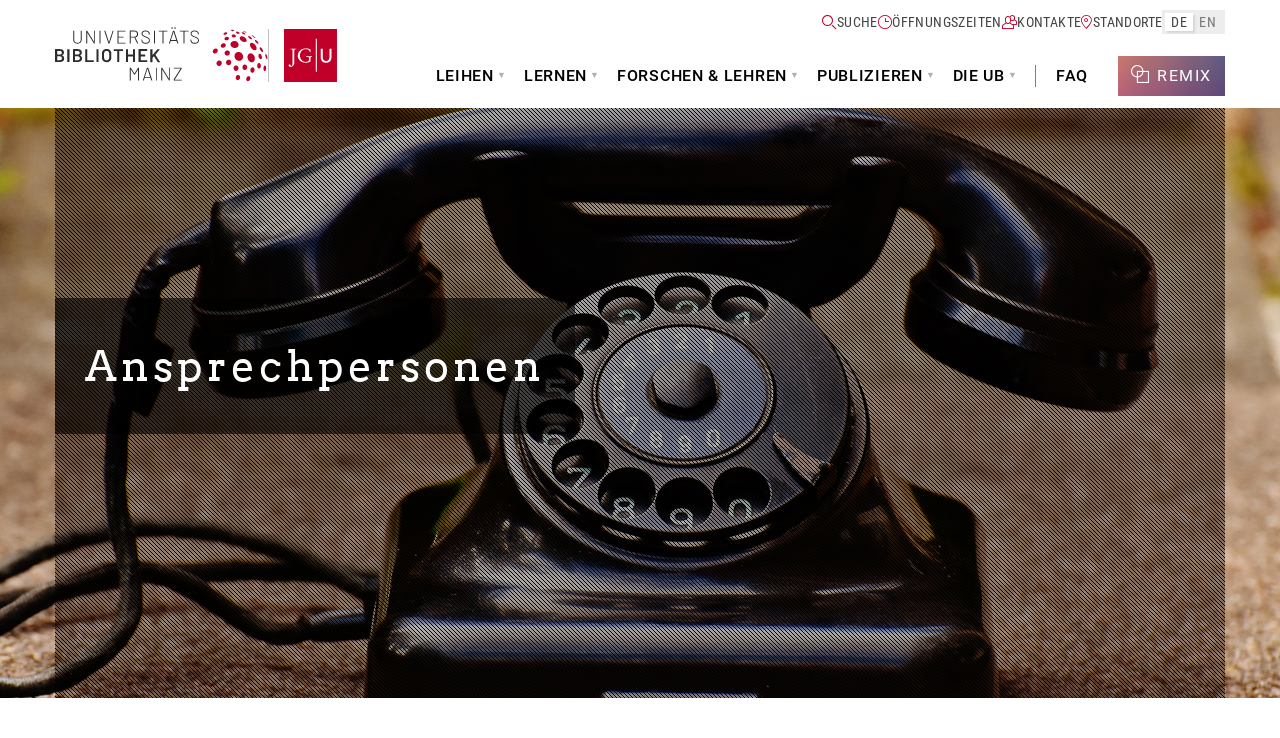

--- FILE ---
content_type: text/html; charset=UTF-8
request_url: https://www.ub.uni-mainz.de/de/contacts/all/e
body_size: 12768
content:
<!DOCTYPE html>
<html lang="de" dir="ltr" prefix="og: https://ogp.me/ns#">
    <head>
        <meta charset="utf-8" />
<noscript><style>form.antibot * :not(.antibot-message) { display: none !important; }</style>
</noscript><script nonce="ED-UhPwYv6g2xO-jA4yWpQ">var _paq = _paq || [];(function(){var u=(("https:" == document.location.protocol) ? "https://webstats.zdv.uni-mainz.de/piwik/" : "http://webstats.zdv.uni-mainz.de/piwik/");_paq.push(["setSiteId", "81"]);_paq.push(["setTrackerUrl", u+"matomo.php"]);_paq.push(["setDoNotTrack", 1]);_paq.push(["disableCookies"]);_paq.push(["setCookieDomain", ".www.ub.uni-mainz.de"]);if (!window.matomo_search_results_active) {_paq.push(["trackPageView"]);}_paq.push(["setIgnoreClasses", ["no-tracking","colorbox"]]);_paq.push(["enableLinkTracking"]);var d=document,g=d.createElement("script"),s=d.getElementsByTagName("script")[0];g.type="text/javascript";g.defer=true;g.async=true;g.src=u+"matomo.js";s.parentNode.insertBefore(g,s);})();</script>
<link rel="canonical" href="https://www.ub.uni-mainz.de/de/contacts/all/e" />
<meta name="google-site-verification" content="caPYosnyXK6NYQt71l1xi-Z3ant_MJ6QHWiNMeFP_W8" />
<meta name="Generator" content="Drupal 10 (https://www.drupal.org)" />
<meta name="MobileOptimized" content="width" />
<meta name="HandheldFriendly" content="true" />
<meta name="viewport" content="width=device-width, initial-scale=1.0" />
<link rel="icon" href="/themes/custom/unimainz/favicon.ico" type="image/vnd.microsoft.icon" />

        <title>| UB Mainz</title>
        <link rel="stylesheet" media="all" href="/sites/default/files/css/css_5_MRQhBWBjNq67lbPA_XN6JU0ivhunAuvfXTougcZs8.css?delta=0&amp;language=de&amp;theme=unimainz&amp;include=[base64]" />
<link rel="stylesheet" media="all" href="/sites/default/files/css/css_tdRJ1LMmO6n2SaWpdSFKDahHR7v1NQXcDQw8_ah_FXk.css?delta=1&amp;language=de&amp;theme=unimainz&amp;include=[base64]" />

        <script src="/sites/default/files/js/js_HUdOt1TOfI7Ln-1HGJvMyarbGIyCDJW9WsQRHMOMmzw.js?scope=header&amp;delta=0&amp;language=de&amp;theme=unimainz&amp;include=[base64]"></script>

    </head>
    <body class="page--contacts-all-e s--logged-out">

        
        <a href="#main-content" class="visually-hidden focusable">Direkt zum Inhalt</a>
        
          <div class="dialog-off-canvas-main-canvas" data-off-canvas-main-canvas>
    


<h1 class="s--invisible" title="Startseite">Universitätsbibliothek Mainz</h1>


            <header class="s--page-header " role="banner">
            <div class="s--page-header-wrapper">
                








<h2 id="Hauptnavigation" name="Hauptnavigation" class="s--invisible">Hauptnavigation</h2>
<div class="s--nav-main-wrapper navbar-collapse collapse" id="s--nav-main">
	<div class="quicklinks-wrapper">
		<div class="quicklinks">
							 <nav role="navigation" aria-labelledby="block-unimainz-quicklinks-menu" id="block-unimainz-quicklinks">
      

      <ul region="quicklinks" class="menu menu--quicklinks nav">
                <li class="first">
                
                                          
                
                <a href="" class="navbar-text" data-toggle="modal" data-target="#s--modal-search" aria-label="Suche">
          <span>Suche</span>
                  </a>
        
              </li>
                <li>
                
                        
                
                <a href="/de/oeffnungszeiten">
          <span>Öffnungszeiten</span>
                  </a>
        
              </li>
                <li>
                
                        
                
                <a href="/de/contacts">
          <span>Kontakte</span>
                  </a>
        
              </li>
                <li class="last">
                
                        
                
                <a href="/de/standorte">
          <span>Standorte</span>
                  </a>
        
              </li>
        </ul>
  

  </nav> 
			
										<div class="hidden-xs hidden-sm">
					 <nav role="navigation" aria-labelledby="block-languageswitcher-menu" class="language-switcher-language-url" id="block-languageswitcher">
      <ul class="links" region="navigation_lang"><li hreflang="de" data-drupal-link-system-path="contacts/all/e" class="de is-active" aria-current="page"><a href="/de/contacts/all/e" class="language-link is-active" hreflang="de" data-drupal-link-system-path="contacts/all/e" aria-current="page">DE</a></li><li hreflang="en" data-drupal-link-system-path="contacts/all/e" class="en"><a href="/en/contacts/all/e" class="language-link" hreflang="en" data-drupal-link-system-path="contacts/all/e">EN</a></li></ul>
  </nav> 
				</div>
			
			

		</div>
	</div>
	<div id="navbar-collapse">

		<div class="s--header navbar navbar-static-top navbar-default" id="navbar" role="banner">
						<!-- Burger menu variant of main menu -->
				<div class="s--navigation-header">
										<div class="menu-container"> 					<div class="navbar-header">
												<!-- Logo for burger menu -->
							<div class="s--position visible-xs visible-sm-block">
								<div class="s--block-logo"> <div class="s--logo">
																														<a class="logo navbar-btn" href="/" title="Home" rel="home"><img src="/themes/custom/unimainz/img/svg/ubm_logo.svg" alt="Universitätsbibliothek Mainz"></a>
											<a class="name navbar-brand s--invisible" href="/" title="Home" rel="home">Universitätsbibliothek Mainz</a>
											<a class="jgu-logo" href="https://uni-mainz.de" title="Johannes Gutenberg-Universität"><img src="/themes/custom/unimainz/img/svg/jgu_block.svg"></a>
											<a class="name navbar-brand s--invisible" href="https://uni-mainz.de" title="Johannes Gutenberg-Universität">Johannes Gutenberg-Universität Mainz</a>
																											</div>
							</div>
						</div>
						<!-- End of: Logo for burger menu -->
						
													<div class="visible-xxs visible-xs visible-sm">
								 <nav role="navigation" aria-labelledby="block-languageswitcher-menu" class="language-switcher-language-url" id="block-languageswitcher">
      <ul class="links" region="navigation_lang"><li hreflang="de" data-drupal-link-system-path="contacts/all/e" class="de is-active" aria-current="page"><a href="/de/contacts/all/e" class="language-link is-active" hreflang="de" data-drupal-link-system-path="contacts/all/e" aria-current="page">DE</a></li><li hreflang="en" data-drupal-link-system-path="contacts/all/e" class="en"><a href="/en/contacts/all/e" class="language-link" hreflang="en" data-drupal-link-system-path="contacts/all/e">EN</a></li></ul>
  </nav> 
							</div>
						
																		
																											<!-- Burger menu icon: Hidden for main menu bar -->
								<div class="s--nav-main-wrapper navbar-collapse collapse s--position visible-xs visible-sm-block">
									<button type="button" class="navbar-toggle" data-toggle="collapse" data-target="#s--nav-main"> <span class="sr-only">Navigation aktivieren/deaktivieren</span>
									<span class="icon-bar"></span>
									<span class="icon-bar"></span>
									<span class="icon-bar"></span>
								</button>
							</div>
														<!-- End of: Burger menu icon: Hidden for main menu bar -->
						
					</div>

										</div>
				

			</div>
						<!-- End of burger menu variant of main menu -->


						<!-- Main menu bar AND menu item list for expanded burger menu (.s--color-bg_01) -->
				<div class="s--navigation"> 					<div class="menu-container">
					

					<!-- #navbar-collapse: Collapsible navigation bar -->
										<div class="nav-container">

																				<!-- 2nd menu row with main menu -->
															<div class="s--navigation-bottom navbar-fixed-top"> 																								
									<div class="s--navigation-bottom__wrapper s--color-bg_01 menu-container"> 									<!-- Logo-Block for display with main menu bar -->
										<div class="s--block-logo hidden-xs hidden-sm"> <div class="s--logo">
																																				<a class="logo navbar-btn pull-left" href="/" title="Home" rel="home"><img src="/themes/custom/unimainz/img/svg/ubm_logo.svg" alt="Universitätsbibliothek Mainz"></a>
													<a class="name navbar-brand s--invisible" href="/" title="Home" rel="home">Universitätsbibliothek Mainz</a>
													<a class="jgu-logo" href="https://uni-mainz.de" title="Johannes Gutenberg-Universität"><img src="/themes/custom/unimainz/img/svg/jgu_block.svg"></a>
													<a class="name navbar-brand s--invisible" href="https://uni-mainz.de" title="Johannes Gutenberg-Universität">Johannes Gutenberg-Universität Mainz</a>
																																	</div>
									</div>
									<!-- End of: Logo-Block for display with main menu bar -->
									

																			<!-- Expanded black menu item list for burger menu -->
																				 <nav role="navigation" aria-labelledby="block-hauptnavigation-menu" id="block-hauptnavigation">
      

    
    

                                <ul region="navigation_collapsible" class="menu nav navbar-nav">
                    
                
                                    <li>
                    <a href="/de/node/1" data-drupal-link-system-path="node/1">Home</a>
                

                                </li>
            
                
                                    <li class="expanded dropdown">
                                        <a href="" class="dropdown-toggle" data-target="#" data-toggle="dropdown">Leihen</a>
                

                                    
    
    

                        <div class="s--background-fluid">
                            <ul region="navigation_collapsible" class="menu dropdown-menu s--menu-full-width row">
                <li class="s--is-skip--back"><a href="#">zurück</a></li>
                    
                
                                    <li>
                    <a href="/de/ausleihe" data-drupal-link-system-path="node/17">Ausleihe</a>
                

                                </li>
            
                
                                    <li>
                    <a href="https://ubmz.hds.hebis.de/Shibboleth.sso/UBMZ?target=https%3A%2F%2Fubmz.hds.hebis.de%2FMyResearch%2FHome%3Fauth_method%3DShibboleth">Ihr Konto</a>
                

                                </li>
            
                
                                    <li>
                    <a href="/de/faq#bibliotheksausweis" data-drupal-link-system-path="node/81">Bibliotheksausweis</a>
                

                                </li>
            
                
                                    <li>
                    <a href="/de/mit-e-medien-zu-hause-arbeiten" data-drupal-link-system-path="node/1598">Mit E-Medien zu Hause arbeiten</a>
                

                                </li>
            
                
                                    <li>
                    <a href="/de/kataloge" data-drupal-link-system-path="node/68">Kataloge</a>
                

                                </li>
            
                
                                    <li class="expanded sub-dropdown">

                                            <span class="submenu-button"></span>
                        <a href="/de/fernleihe" class="dropdown-toggle" data-target="#" data-hover="dropdown">Fernleihe</a>
                    
                

                                    
    
    

                                <ul region="navigation_collapsible" class="menu dropdown-menu s--menu-full-width row">
                <li class="s--is-skip--back"><a href="#">zurück</a></li>
                    
                
                                    <li>
                    <a href="/de/fernleihe" title="Fernleihe – So fern und doch so nah" data-drupal-link-system-path="node/18">Fernleihe – So fern und doch so nah</a>
                

                                </li>
            
                
                                    <li>
                    <a href="/de/faq#fernleihe" data-drupal-link-system-path="node/81">FAQ zur Fernleihe</a>
                

                                </li>
            
                
                                    <li>
                    <a href="/de/fernleihe/artikel-aus-medizinischen-fachzeitschriften" data-drupal-link-system-path="node/1199">Artikel aus medizinischen Fachzeitschriften</a>
                

                                </li>
                                </ul>
        

    
                                </li>
            
                
                                    <li>
                    <a href="/de/kaufvorschlag" data-drupal-link-system-path="node/8160">Kaufvorschlag</a>
                

                                </li>
                                </ul></div>
        

    
                                </li>
            
                
                                    <li class="expanded dropdown">
                                        <a href="" class="dropdown-toggle" data-target="#" data-toggle="dropdown">Lernen</a>
                

                                    
    
    

                        <div class="s--background-fluid">
                            <ul region="navigation_collapsible" class="menu dropdown-menu s--menu-full-width row">
                <li class="s--is-skip--back"><a href="#">zurück</a></li>
                    
                
                                    <li>
                    <a href="/de/sprung-ins-studium" data-drupal-link-system-path="node/1737">Sprung ins Studium</a>
                

                                </li>
            
                
                                    <li>
                    <a href="/kurse">Kurse und Führungen</a>
                

                                </li>
            
                
                                    <li>
                    <a href="/de/tutorials" data-drupal-link-system-path="node/16208">Tutorials</a>
                

                                </li>
            
                
                                    <li>
                    <a href="/de/recherchetipps" data-drupal-link-system-path="node/21">Recherchetipps</a>
                

                                </li>
            
                
                                    <li>
                    <a href="/de/fachinfo" data-drupal-link-system-path="node/1281">Fachinformationen</a>
                

                                </li>
            
                
                                    <li>
                    <a href="/de/schreibstress" data-drupal-link-system-path="node/798">Schreibstress? Schreibberatung!</a>
                

                                </li>
            
                
                                    <li>
                    <a href="/de/nutzung-von-ki-tools" data-drupal-link-system-path="node/8915">Nutzung von KI-Tools</a>
                

                                </li>
            
                
                                    <li>
                    <a href="/de/akademische-integritaet/gute-wissenschaftliche-praxis-im-studium" data-drupal-link-system-path="node/22">Wissenschaftliche Standards: Zitieren &amp; mehr</a>
                

                                </li>
            
                
                                    <li>
                    <a href="/de/akademische-integritaet/schoolbox" data-drupal-link-system-path="node/8296">Gut informiert mit der schoolbox:infokompetent</a>
                

                                </li>
                                </ul></div>
        

    
                                </li>
            
                
                                    <li class="expanded dropdown">
                                        <a href="" class="dropdown-toggle" data-target="#" data-toggle="dropdown">Forschen &amp; Lehren</a>
                

                                    
    
    

                        <div class="s--background-fluid">
                            <ul region="navigation_collapsible" class="menu dropdown-menu s--menu-full-width row">
                <li class="s--is-skip--back"><a href="#">zurück</a></li>
                    
                
                                    <li>
                    <a href="/de/zap" data-drupal-link-system-path="node/16474">Audiovisuelle Produktion</a>
                

                                </li>
            
                
                                    <li class="expanded sub-dropdown">

                                            <span class="submenu-button"></span>
                        <a href="/de/service-digitalisierung-fotodokumentation" class="dropdown-toggle" data-target="#" data-hover="dropdown">Digitalisierung und Fotodokumentation</a>
                    
                

                                    
    
    

                                <ul region="navigation_collapsible" class="menu dropdown-menu s--menu-full-width row">
                <li class="s--is-skip--back"><a href="#">zurück</a></li>
                    
                
                                    <li>
                    <a href="/de/service-digitalisierung-fotodokumentation" title="Servicezentrum Digitalisierung und Fotodokumentation" data-drupal-link-system-path="node/35">Digitalisierungszentrum</a>
                

                                </li>
            
                
                                    <li>
                    <a href="/sites/default/files/2026-01/Preisliste_UB_Digitalisierung-intern-1.2.2026.pdf" title="Preisliste (PDF)">Preisliste (PDF)</a>
                

                                </li>
            
                
                                    <li>
                    <a href="/de/service-digitalisierung-fotodokumentation/retrodigitalisierungsstrategie" title="Retrodigitalisierungsstrategie" data-drupal-link-system-path="node/5833">Retrodigitalisierungsstrategie</a>
                

                                </li>
                                </ul>
        

    
                                </li>
            
                
                                    <li class="expanded sub-dropdown">

                                            <span class="submenu-button"></span>
                        <a href="/de/akademische-integritaet" class="dropdown-toggle" data-target="#" data-hover="dropdown">Akademische Integrität</a>
                    
                

                                    
    
    

                                <ul region="navigation_collapsible" class="menu dropdown-menu s--menu-full-width row">
                <li class="s--is-skip--back"><a href="#">zurück</a></li>
                    
                
                                    <li>
                    <a href="/de/akademische-integritaet" title="Werte und Regeln guter wissenschaftlicher Praxis" data-drupal-link-system-path="node/611">Werte und Regeln guter wissenschaftlicher Praxis</a>
                

                                </li>
            
                
                                    <li>
                    <a href="/de/akademische-integritaet/aktivitaeten-und-angebote" data-drupal-link-system-path="node/851">Aktivitäten und Angebote</a>
                

                                </li>
            
                
                                    <li>
                    <a href="/de/akademische-integritaet/fehlverhalten-und-taeuschung" data-drupal-link-system-path="node/1197">Fehlverhalten und Täuschung</a>
                

                                </li>
            
                
                                    <li>
                    <a href="/de/akademische-integritaet/literatur" data-drupal-link-system-path="node/1181">Literatur zur akademischen Integrität</a>
                

                                </li>
            
                
                                    <li>
                    <a href="/de/akademische-integritaet/tagungen-und-workshops" data-drupal-link-system-path="node/829">Tagungen und Workshops</a>
                

                                </li>
                                </ul>
        

    
                                </li>
            
                
                                    <li class="expanded sub-dropdown">

                                            <span class="submenu-button"></span>
                        <a href="/de/universitaetsarchiv" class="dropdown-toggle" data-target="#" data-hover="dropdown">Universitätsarchiv</a>
                    
                

                                    
    
    

                                <ul region="navigation_collapsible" class="menu dropdown-menu s--menu-full-width row">
                <li class="s--is-skip--back"><a href="#">zurück</a></li>
                    
                
                                    <li>
                    <a href="/de/universitaetsarchiv" title="Universitätsarchiv – Kompetenzzentrum Universitätsgeschichte" data-drupal-link-system-path="node/1392">Universitätsarchiv – Kompetenzzentrum Universitätsgeschichte</a>
                

                                </li>
            
                
                                    <li>
                    <a href="/de/universitaetsarchiv/bestaendeuebersicht" data-drupal-link-system-path="node/1321">Beständeübersicht</a>
                

                                </li>
            
                
                                    <li>
                    <a href="/de/universitaetsarchiv/nutzung-des-universitaetsarchivs" data-drupal-link-system-path="node/1385">Nutzung des Universitätsarchivs</a>
                

                                </li>
            
                
                                    <li>
                    <a href="/de/universitaetsarchiv/praktika-und-abschlussarbeiten" data-drupal-link-system-path="node/8245">Praktika und Abschlussarbeiten</a>
                

                                </li>
            
                
                                    <li>
                    <a href="/de/universitaetsarchiv/von-aktenabgabe-bis-aufbewahrungsfristen" data-drupal-link-system-path="node/314">Von Aktenabgabe bis Aufbewahrungsfristen</a>
                

                                </li>
            
                
                                    <li>
                    <a href="/de/universitaetsarchiv/unsere-angebote-zur-universitaetsgeschichte" data-drupal-link-system-path="node/1386">Unsere Angebote zur Universitätsgeschichte</a>
                

                                </li>
            
                
                                    <li>
                    <a href="/de/forschungsverbund-universitaetsgeschichte" data-drupal-link-system-path="node/1563">Forschungsverbund Universitätsgeschichte</a>
                

                                </li>
            
                
                                    <li>
                    <a href="/de/universitaetsarchiv/festschrift-zur-universitaetsgeschichte" data-drupal-link-system-path="node/1664">Festschrift zur Universitätsgeschichte</a>
                

                                </li>
            
                
                                    <li>
                    <a href="/de/wunder-von-mainz/story" title="Das Wunder von Mainz - virtuelle Ausstellung" data-drupal-link-system-path="node/2902">Das Wunder von Mainz – virtuelle Ausstellung</a>
                

                                </li>
                                </ul>
        

    
                                </li>
            
                
                                    <li>
                    <a href="/de/professorenkatalog-gutenberg-biographics" data-drupal-link-system-path="node/27">Gutenberg Biographics</a>
                

                                </li>
            
                
                                    <li class="expanded sub-dropdown">

                                            <span class="submenu-button"></span>
                        <a href="/de/spezialbestaende" class="dropdown-toggle" data-target="#" data-hover="dropdown">Spezialbestände</a>
                    
                

                                    
    
    

                                <ul region="navigation_collapsible" class="menu dropdown-menu s--menu-full-width row">
                <li class="s--is-skip--back"><a href="#">zurück</a></li>
                    
                
                                    <li>
                    <a href="/de/frankreichforschung" data-drupal-link-system-path="node/498">Frankreichforschung</a>
                

                                </li>
            
                
                                    <li>
                    <a href="/de/usa-bibliothek" data-drupal-link-system-path="node/466">USA-Bibliothek</a>
                

                                </li>
            
                
                                    <li>
                    <a href="/de/sammlungen/archiv-fuer-die-musik-afrikas/4378" data-drupal-link-system-path="node/4378">Archiv für die Musik Afrikas (AMA)</a>
                

                                </li>
            
                
                                    <li>
                    <a href="/de/sammlungen/jahn-bibliothek-fuer-afrikanische-literaturen/4401" data-drupal-link-system-path="node/4401">Jahn-Bibliothek für afrikanische Literaturen</a>
                

                                </li>
            
                
                                    <li>
                    <a href="/de/sammlungen/gesangbucharchiv/4385" data-drupal-link-system-path="node/4385">Gesangbucharchiv</a>
                

                                </li>
            
                
                                    <li>
                    <a href="/de/sammlungen/mainzer-verlagsarchiv/4810" data-drupal-link-system-path="node/4810">Mainzer Verlagsarchiv</a>
                

                                </li>
            
                
                                    <li>
                    <a href="/de/sammlungen/sammlung-clemens-brentano/4805" data-drupal-link-system-path="node/4805">Sammlung Clemens Brentano</a>
                

                                </li>
            
                
                                    <li>
                    <a href="/de/spezialbestaende/autographensammlung" data-drupal-link-system-path="node/605">Autographensammlung</a>
                

                                </li>
            
                
                                    <li>
                    <a href="/de/spezialbestaende/handschriften-inkunabeln-und-urkunden" data-drupal-link-system-path="node/607">Handschriften, Inkunabeln und Urkunden</a>
                

                                </li>
            
                
                                    <li>
                    <a href="/de/spezialbestaende/bormann" data-drupal-link-system-path="node/1562">Bibliothek Bormann</a>
                

                                </li>
            
                
                                    <li>
                    <a href="/de/spezialbestaende/weitere-bestaende-und-archive-an-der-jgu" data-drupal-link-system-path="node/609">Weitere Bestände und Archive an der JGU</a>
                

                                </li>
                                </ul>
        

    
                                </li>
            
                
                                    <li>
                    <a href="/de/node/25" data-drupal-link-system-path="node/25">Universitätssammlungen</a>
                

                                </li>
            
                
                                    <li>
                    <a href="/de/schule-des-sehens" data-drupal-link-system-path="node/9159">Schule des Sehens</a>
                

                                </li>
            
                
                                    <li>
                    <a href="/de/forschungsdaten" data-drupal-link-system-path="node/911">Forschungsdaten</a>
                

                                </li>
            
                
                                    <li>
                    <a href="/de/digitalisierung-gutenberg-capture" data-drupal-link-system-path="node/34">Gutenberg Capture</a>
                

                                </li>
            
                
                                    <li>
                    <a href="/de/gutenberg-images" data-drupal-link-system-path="node/8234">Gutenberg Images</a>
                

                                </li>
            
                
                                    <li>
                    <a href="/de/systematische-reviews-fuer-medizin-und-verwandte-faecher" data-drupal-link-system-path="node/1638">Systematische Reviews für Medizin</a>
                

                                </li>
                                </ul></div>
        

    
                                </li>
            
                
                                    <li class="expanded dropdown">
                                        <a href="" class="dropdown-toggle" data-target="#" data-toggle="dropdown">Publizieren</a>
                

                                    
    
    

                        <div class="s--background-fluid">
                            <ul region="navigation_collapsible" class="menu dropdown-menu s--menu-full-width row">
                <li class="s--is-skip--back"><a href="#">zurück</a></li>
                    
                
                                    <li>
                    <a href="/de/publikationsrichtlinie-der-johannes-gutenberg-universitaet-mainz" data-drupal-link-system-path="node/8706">Publikationsrichtlinie der JGU</a>
                

                                </li>
            
                
                                    <li class="expanded sub-dropdown">

                                            <span class="submenu-button"></span>
                        <a href="/de/open-access" class="dropdown-toggle" data-target="#" data-hover="dropdown">Open Access</a>
                    
                

                                    
    
    

                                <ul region="navigation_collapsible" class="menu dropdown-menu s--menu-full-width row">
                <li class="s--is-skip--back"><a href="#">zurück</a></li>
                    
                
                                    <li>
                    <a href="/de/open-access" title="Open Access – Frei, sichtbar, einfach verwendbar" data-drupal-link-system-path="node/39">Open Access – Frei, sichtbar, einfach verwendbar</a>
                

                                </li>
            
                
                                    <li>
                    <a href="/de/open-access/open-access-policy-jgu" data-drupal-link-system-path="node/760">Open-Access-Policy der JGU</a>
                

                                </li>
            
                
                                    <li>
                    <a href="/de/open-access/foerderkriterien-open-access" data-drupal-link-system-path="node/294">So bekommen Sie eine Kostenerstattung</a>
                

                                </li>
            
                
                                    <li>
                    <a href="/de/open-access/sonderkonditionen-bei-publikationsgebuehren" data-drupal-link-system-path="node/1127">Sonderkonditionen bei Publikationsgebühren</a>
                

                                </li>
            
                
                                    <li>
                    <a href="/de/open-access/herausgabe-einer-eigenen-open-access-zeitschrift" data-drupal-link-system-path="node/1387">Herausgabe einer eigenen Open-Access-Zeitschrift</a>
                

                                </li>
            
                
                                    <li>
                    <a href="/de/open-access/spork" data-drupal-link-system-path="node/9093">Innovatives Angebot zum studentischen Publizieren</a>
                

                                </li>
            
                
                                    <li>
                    <a href="/de/open-access/tipps-fuer-autorinnen" data-drupal-link-system-path="node/1131">Tipps für Autor:innen</a>
                

                                </li>
                                </ul>
        

    
                                </li>
            
                
                                    <li>
                    <a href="/de/open-access/gutenberg-open-science" data-drupal-link-system-path="node/50">Gutenberg Open Science</a>
                

                                </li>
            
                
                                    <li class="expanded sub-dropdown">

                                            <span class="submenu-button"></span>
                        <a href="/de/dissertationen" class="dropdown-toggle" data-target="#" data-hover="dropdown">Dissertationen</a>
                    
                

                                    
    
    

                                <ul region="navigation_collapsible" class="menu dropdown-menu s--menu-full-width row">
                <li class="s--is-skip--back"><a href="#">zurück</a></li>
                    
                
                                    <li>
                    <a href="/de/dissertationen" title="Dissertation – Auf der Zielgeraden zum Doktortitel?" data-drupal-link-system-path="node/38">Dissertation – Auf der Zielgeraden zum Doktortitel?</a>
                

                                </li>
            
                
                                    <li>
                    <a href="/de/dissertationen/abgabe-von-gedruckten-und-elektronischen-dissertationen" data-drupal-link-system-path="node/1740">Abgabe von gedruckten und elektronischen Dissertationen</a>
                

                                </li>
            
                
                                    <li>
                    <a href="/de/dissertationen/checkliste-zur-abgabe-von-dissertationen" data-drupal-link-system-path="node/8140">Checkliste zur Abgabe von Dissertationen</a>
                

                                </li>
            
                
                                    <li>
                    <a href="/de/dissertationen/checkliste-zur-abgabe-von-habilitationen" data-drupal-link-system-path="node/8141">Checkliste zur Abgabe von Habilitationen</a>
                

                                </li>
                                </ul>
        

    
                                </li>
            
                
                                    <li>
                    <a href="/de/forschungsdaten" data-drupal-link-system-path="node/911">Forschungsdaten</a>
                

                                </li>
            
                
                                    <li class="expanded sub-dropdown">

                                            <span class="submenu-button"></span>
                        <a href="/de/gutenberg-research-elements" class="dropdown-toggle" data-target="#" data-hover="dropdown">Gutenberg Research Elements</a>
                    
                

                                    
    
    

                                <ul region="navigation_collapsible" class="menu dropdown-menu s--menu-full-width row">
                <li class="s--is-skip--back"><a href="#">zurück</a></li>
                    
                
                                    <li>
                    <a href="/de/gutenberg-research-elements" data-drupal-link-system-path="node/1502">Gutenberg Research Elements – alle Forschungsinformationen an einem Ort</a>
                

                                </li>
            
                
                                    <li>
                    <a href="/de/gutenberg-research-elements/orcid-eindeutig-dauerhaft-international" data-drupal-link-system-path="node/9106">ORCID – eindeutig, dauerhaft, international</a>
                

                                </li>
                                </ul>
        

    
                                </li>
            
                
                                    <li>
                    <a href="https://bibliographie.ub.uni-mainz.de/">Universitätsbibliographie</a>
                

                                </li>
            
                
                                    <li>
                    <a href="/de/openedu-rlp" data-drupal-link-system-path="node/16621">Open Educational Resources</a>
                

                                </li>
            
                
                                    <li>
                    <a href="/de/universitaetsverlag-mainz-university-press" data-drupal-link-system-path="node/40">Mainz University Press</a>
                

                                </li>
            
                
                                    <li>
                    <a href="/de/urheberrecht" title="Urheberrecht" data-drupal-link-system-path="node/8541">Urheberrecht</a>
                

                                </li>
                                </ul></div>
        

    
                                </li>
            
                
                                    <li class="expanded dropdown">
                                        <a href="" class="dropdown-toggle" data-target="#" data-toggle="dropdown">Die UB</a>
                

                                    
    
    

                        <div class="s--background-fluid">
                            <ul region="navigation_collapsible" class="menu dropdown-menu s--menu-full-width row">
                <li class="s--is-skip--back"><a href="#">zurück</a></li>
                    
                
                                    <li>
                    <a href="/de/standorte" data-drupal-link-system-path="standorte">Standorte und Öffnungszeiten</a>
                

                                </li>
            
                
                                    <li>
                    <a href="/de/open-library-tuer-zu-bibliothek-offen" data-drupal-link-system-path="node/9030">Open Library – Tür zu, Bibliothek offen!</a>
                

                                </li>
            
                
                                    <li>
                    <a href="/de/contacts/472" data-drupal-link-system-path="contacts/472">Ansprechpersonen</a>
                

                                </li>
            
                
                                    <li>
                    <a href="/de/geschichte-der-ub-mainz" data-drupal-link-system-path="node/42">Eine kurze Geschichte der UB</a>
                

                                </li>
            
                
                                    <li>
                    <a href="/de/ub-in-zahlen" data-drupal-link-system-path="node/43">Die UB – Fakten und Zahlen</a>
                

                                </li>
            
                
                                    <li>
                    <a href="/de/unser-selbstverstaendnis" data-drupal-link-system-path="node/45">Unser Selbstverständnis</a>
                

                                </li>
            
                
                                    <li>
                    <a href="/de/drittmittelprojekte" data-drupal-link-system-path="node/46">Drittmittelprojekte</a>
                

                                </li>
            
                
                                    <li>
                    <a href="/de/jobs-und-ausbildungsstellen" data-drupal-link-system-path="node/47">Stellenangebote / Ausbildung</a>
                

                                </li>
            
                
                                    <li>
                    <a href="/de/events" title="Veranstaltungen der Universitätsbibliothek Mainz" data-drupal-link-system-path="events">Veranstaltungen</a>
                

                                </li>
                                </ul></div>
        

    
                                </li>
            
                
                                    <li>
                    <a href="/de/faq" title="FAQ" data-drupal-link-system-path="node/81">FAQ</a>
                

                                </li>
            
                
                                    <li>
                    <a href="/de/remix" data-drupal-link-system-path="node/8573">Remix</a>
                

                                </li>
                                </ul>
        

    



  </nav>
 
									

										<!-- End of: expanded black menu item list for burger menu -->
																			
								</div>


							</div>
														<!-- End of: 2nd menu row with main menu, shrinks on scroll -->
						
					</div>
										<!-- End of: #navbar-collapse: Collapsible navigation bar -->

										</div>
							</div>
						<!-- End of: Main menu bar AND menu item list for expanded burger menu (.s--color-bg_01) -->
		</div>
	</div>
</div>
            </div>
        </header>
    


        <div class="s--page-main-section container-fluid s--container" role="banner">
        <div class="s--page-main-section-wrapper">

            <section class="highlighted">

                <style>
                    .s--highlight-article { background-image: url(/themes/custom/unimainz/img/files_header_images_overview/header_image__contacts.jpg)}
                    @media all and (min-width: 992px) AND (max-width: 1199px) { .s--highlight-article { background-image: url(/themes/custom/unimainz/img/files_header_images_overview/header_image__contacts.jpg?itok=oqsaO3jg)}}
                    @media all and (min-width: 768px) AND (max-width: 991px) { .s--highlight-article { background-image: url(/themes/custom/unimainz/img/files_header_images_overview/header_image__contacts.jpg?itok=ce43hdms)}}
                    @media all and (max-width: 767px) { .s--highlight-article { background-image: url(/themes/custom/unimainz/img/files_header_images_overview/header_image__contacts.jpg?itok=M0a8ylf0)}}
                </style>

                <div class="s--highlight-article">
                    <div class="s--container container">
                                                    <div class="title-box">
                                <div class="s--entry-header">
                                    <h1>Ansprechpersonen</h1>
                                </div>
                            </div><div data-drupal-messages-fallback class="hidden"></div>
                        <div class="s--entry-background"> &nbsp; </div>
                    </div>
                </div>
            </section>

        </div>
    </div>


                <div class="s--page-main-section container s--container s--container js-s--page-search--suche s--page-search--suche" role="search">
                        <div class="s--page-main-section-wrapper">

                <a id="s--skip--search" aria-label="Suche"></a>
          <section class="s--search-container animated fadeIn ">

              <div class="s--search-container-wrapper animated fadeIn zoomIn">

                  <div class="s--entry-tabs">
                      <div id="search-tabs" class="s--tabs js-s--tabs">
                          <div class="s--tabs--wrapper">

                              <!-- TABS-->
                              <div class="s--tab--row">
                                  <h3 class="tab--header" title="Katalog-Recherche">Katalog-Recherche</h3>
                                  <div class="tab--body"><div id="block-catalogsearch" class="s--catalog-search-block s--search-block">
      
<form action="/de/search/redirect" method="get" target="_blank">

    <fieldset class="s--fieldset-catalog form-group">

        <fieldset>
            <label class="form-label s--invisible" for="search">Suche</label>
                        <input type="text" name="s" value="" class="form-control" placeholder="Ich suche nach ..." />
        </fieldset>
        <fieldset>
            <label class="form-label s--invisible" for="search">Auswählen</label>
            <select name="catalog" class="form-control">
                                    <option value="rechercheportal_mainz_2024">Bücher, Zeitschriften, Artikel &amp; mehr</option>
                                    <option value="cbsopac">Verbundkatalog</option>
                                    <option value="dbis">Datenbanken</option>
                                    <option value="ezeit">Elektronische Zeitschriften</option>
                            </select>
        </fieldset>
        <fieldset>
            <button id="search-catalog--submit" class="button form-submit s--icon-before s--icon-ubm_suche"
              type="submit" name="search[submitButton]" title=Suche>
                <span>Suche</span>
            </button>
        </fieldset>

    </fieldset>

</form>

  </div>
</div>
                              </div>


                              <!-- TABS-->
                              <div class="s--tab--row">
                                  <h3 class="tab--header" title="Info & Inhalt">Website-Suche</h3>
                                  <div class="tab--body"><div id="block-searchform" class="s--search-block s--site-search-block">
      
<form action="/de/suche/highlight" method="get">

    <fieldset class="s--fieldset-block form-group">
        <legend class="visuallyhidden">Suche</legend>

        <fieldset>
            <legend class="visuallyhidden">Suche</legend>

            <label class="form-label s--invisible" for="search">Suche</label>
                        <input id="search" type="text" name="s" value="" class="form-control" placeholder="Ich suche nach ..." />
        </fieldset>
        <fieldset>
            <legend class="visuallyhidden">Suche</legend>

            <button id="search-block--submit" class="button form-submit s--icon-before s--icon-ubm_suche" type="submit" name="search[submitButton]" title="Suche" aria-label="Suche">
                <span>Suche</span>
            </button>
        </fieldset>

    </fieldset>

</form>

  </div>
</div>
                              </div>

                          </div>
                      </div>
                  </div>
                  <div class="s--entry-link library-account">
                      <a href="https://ubmz.hds.hebis.de/Shibboleth.sso/UBMZ?target=https%3A%2F%2Fubmz.hds.hebis.de%2FMyResearch%2FHome%3Fauth_method%3DShibboleth" class="s--icon-before s--icon-ubmz-22-user">
                        <span>Ihr Konto</span>
                      </a>
                  </div>
                  <div class="s--entry-link subject_infos">
                      <a href="/de/fachinfo" class="s--icon-before s--icon-ubmz-24-info">
                        <span>Fachinformationen</span>
                      </a>
                  </div>
                  <div class="s--entry-link further_catalogues">
                      <a href="/de/kataloge" class="s--icon-before s--icon-ubmz-23-catalog">
                        <span>Kataloge</span>
                      </a>
                  </div>
              </div>

          </section>

              
  </div>
                  </div>
    

        

    <div class="s--page-main-section container s--container" id="jmp" role="main">
        <div class="s--page-main-section-wrapper row">

                                                    
                                        <a id="main-content" aria-label="Anchor for main content section"></a>
                <section class="s--first col-xs-12 col-lg-12">   
<div class="s--content--location-contact-persons s--content content">

    <div class="row">
        <div class="col-sm-3">
            <div class="s--content--location-list__wrapper">
<!-- <div class="s--content--teaser-bottom"> -->

<!-- <div> -->

    <div class="views-element-container form-group"><div class="view view-locations view-display-id-embed_location_list js-view-dom-id-001751b8aeacc679982f192a7a053348cbb186bac98e3744cb92b661d88506dc">
  
    
      
      <!-- <div class="view-content s--flow-box"> -->
    <div class="view-content">
                      
            

<!-- <div> -->
  <div class="views-list">
  
  <ul  class="item-list group-list">

          <li class="list-group-item"><a href="https://www.ub.uni-mainz.de/de/contacts/472#s" class="s--is-mobile" data-drupal-link-system-path="contacts/472">Standortübergreifende Abteilungen und Services</a><a href="https://www.ub.uni-mainz.de/de/contacts/472" class="s--is-desktop" data-drupal-link-system-path="contacts/472">Standortübergreifende Abteilungen und Services</a></li>
          <li class="list-group-item"><a href="https://www.ub.uni-mainz.de/de/contacts/61#s" class="s--is-mobile" data-drupal-link-system-path="contacts/61">Bereichsbibliothek Georg Forster-Gebäude</a><a href="https://www.ub.uni-mainz.de/de/contacts/61" class="s--is-desktop" data-drupal-link-system-path="contacts/61">Bereichsbibliothek Georg Forster-Gebäude</a></li>
          <li class="list-group-item"><a href="https://www.ub.uni-mainz.de/de/contacts/63#s" class="s--is-mobile" data-drupal-link-system-path="contacts/63">Bereichsbibliothek Mathematik, Informatik, Naturwissenschaften und Technik</a><a href="https://www.ub.uni-mainz.de/de/contacts/63" class="s--is-desktop" data-drupal-link-system-path="contacts/63">Bereichsbibliothek Mathematik, Informatik, Naturwissenschaften und Technik</a></li>
          <li class="list-group-item"><a href="https://www.ub.uni-mainz.de/de/contacts/62#s" class="s--is-mobile" data-drupal-link-system-path="contacts/62">Bereichsbibliothek Philosophicum</a><a href="https://www.ub.uni-mainz.de/de/contacts/62" class="s--is-desktop" data-drupal-link-system-path="contacts/62">Bereichsbibliothek Philosophicum</a></li>
          <li class="list-group-item"><a href="https://www.ub.uni-mainz.de/de/contacts/59#s" class="s--is-mobile" data-drupal-link-system-path="contacts/59">Bereichsbibliothek Rechts- und Wirtschaftswissenschaften</a><a href="https://www.ub.uni-mainz.de/de/contacts/59" class="s--is-desktop" data-drupal-link-system-path="contacts/59">Bereichsbibliothek Rechts- und Wirtschaftswissenschaften</a></li>
          <li class="list-group-item"><a href="https://www.ub.uni-mainz.de/de/contacts/418#s" class="s--is-mobile" data-drupal-link-system-path="contacts/418">Bereichsbibliothek Theologie</a><a href="https://www.ub.uni-mainz.de/de/contacts/418" class="s--is-desktop" data-drupal-link-system-path="contacts/418">Bereichsbibliothek Theologie</a></li>
          <li class="list-group-item"><a href="https://www.ub.uni-mainz.de/de/contacts/64#s" class="s--is-mobile" data-drupal-link-system-path="contacts/64">Bereichsbibliothek Translations-, Sprach- und Kulturwissenschaft</a><a href="https://www.ub.uni-mainz.de/de/contacts/64" class="s--is-desktop" data-drupal-link-system-path="contacts/64">Bereichsbibliothek Translations-, Sprach- und Kulturwissenschaft</a></li>
          <li class="list-group-item"><a href="https://www.ub.uni-mainz.de/de/contacts/65#s" class="s--is-mobile" data-drupal-link-system-path="contacts/65">Bereichsbibliothek Universitätsmedizin</a><a href="https://www.ub.uni-mainz.de/de/contacts/65" class="s--is-desktop" data-drupal-link-system-path="contacts/65">Bereichsbibliothek Universitätsmedizin</a></li>
          <li class="list-group-item"><a href="https://www.ub.uni-mainz.de/de/contacts/302#s" class="s--is-mobile" data-drupal-link-system-path="contacts/302">Standort Hochschule für Musik</a><a href="https://www.ub.uni-mainz.de/de/contacts/302" class="s--is-desktop" data-drupal-link-system-path="contacts/302">Standort Hochschule für Musik</a></li>
          <li class="list-group-item"><a href="https://www.ub.uni-mainz.de/de/contacts/9084#s" class="s--is-mobile" data-drupal-link-system-path="contacts/9084">Standort Kunsthochschule</a><a href="https://www.ub.uni-mainz.de/de/contacts/9084" class="s--is-desktop" data-drupal-link-system-path="contacts/9084">Standort Kunsthochschule</a></li>
          <li class="list-group-item"><a href="https://www.ub.uni-mainz.de/de/contacts/306#s" class="s--is-mobile" data-drupal-link-system-path="contacts/306">Standort Musikwissenschaft</a><a href="https://www.ub.uni-mainz.de/de/contacts/306" class="s--is-desktop" data-drupal-link-system-path="contacts/306">Standort Musikwissenschaft</a></li>
          <li class="list-group-item"><a href="https://www.ub.uni-mainz.de/de/contacts/310#s" class="s--is-mobile" data-drupal-link-system-path="contacts/310">Standort Zahnklinik</a><a href="https://www.ub.uni-mainz.de/de/contacts/310" class="s--is-desktop" data-drupal-link-system-path="contacts/310">Standort Zahnklinik</a></li>
          <li class="list-group-item"><a href="https://www.ub.uni-mainz.de/de/contacts/12#s" class="s--is-mobile" data-drupal-link-system-path="contacts/12">Zentralbibliothek</a><a href="https://www.ub.uni-mainz.de/de/contacts/12" class="s--is-desktop" data-drupal-link-system-path="contacts/12">Zentralbibliothek</a></li>
    
  </ul>

</div>

    </div>
  
          </div>
</div>

<!-- </div> -->
</div>
        </div>

        <div class="col-sm-8 col-sm-push-1">

            <div class="s--content--location-contact-persons__wrapper">

                <div class="s--entry-header back-link-wrapper s--is-mobile">
                    <span class="s--icon-before s--icon-ubm_previous"></span>
                    <a href="/contacts" class="back_link_top">Zurück zur Übersicht</a>
                </div>

                                
<!-- <div class="s--content--teaser-bottom"> -->

<!-- <div> -->

    <div class="views-element-container form-group"><div class="view view-area view-display-id-embed_area_letter js-view-dom-id-36e46f98e14cf0bd86a03a973fdd44df96dc73b81ee9518d68aab2f4bfb5daee">
  
    
      
      <div class="view-content s--area-container--results">
      
<div class="s--entry-view-area__header">

            <span >
        
        <a href="/de/contacts/all/a">A</a>

        
        </span>
            <span >
        
        <a href="/de/contacts/all/b">B</a>

        
        </span>
            <span >
        
        <a href="/de/contacts/all/c">C</a>

        
        </span>
            <span >
        
        <a href="/de/contacts/all/d">D</a>

        
        </span>
            <span >
        
        <a href="/de/contacts/all/e" class="is-active">E</a>

        
        </span>
            <span >
        
        <a href="/de/contacts/all/f">F</a>

        
        </span>
            <span >
        
        <a href="/de/contacts/all/g">G</a>

        
        </span>
            <span >
        
        <a href="/de/contacts/all/h">H</a>

        
        </span>
            <span >
        
        <a href="/de/contacts/all/i">I</a>

        
        </span>
            <span >
        
        <a href="/de/contacts/all/k">K</a>

        
        </span>
            <span >
        
        <a href="/de/contacts/all/l">L</a>

        
        </span>
            <span >
        
        <a href="/de/contacts/all/m">M</a>

        
        </span>
            <span >
        
        <a href="/de/contacts/all/o">O</a>

        
        </span>
            <span >
        
        <a href="/de/contacts/all/r">R</a>

        
        </span>
            <span >
        
        <a href="/de/contacts/all/s">S</a>

        
        </span>
            <span >
        
        <a href="/de/contacts/all/t">T</a>

        
        </span>
            <span >
        
        <a href="/de/contacts/all/u">U</a>

        
        </span>
            <span >
        
        <a href="/de/contacts/all/z">Z</a>

        
        </span>
            <span >
        
        <a href="/de/contacts/all/%E2%80%9C">“</a>

        
        </span>
    

</div>
    </div>
  
      
          </div>
</div>

<!-- </div> -->

                
<!-- <div class="s--content--teaser-bottom"> -->

<!-- <div> -->

    <div class="views-element-container form-group"><div class="view view-area view-display-id-embed_area js-view-dom-id-53dbe8f8dcf975dada8ed3a2d8b2bccf4022ea16b090951a59681a66a6450e62">
  
    
      
      <div class="view-content s--area-container--results">
      
<div class="s--view-unformatted--wrapper">
            <h3 class="s--border">E</h3>
                <div class="s--area-container--results__field s--area-container--results__bereichskategorie s--border">
<span id='629'>Elektronische Medien</span></div><div class="s--area-container--results__field s--area-container--results__dozenten"><ul><li>


<div class="row">
    <div class="col-sm-12">

        <div class="node--type--contact-person row">

            <div class="col-xs-12 col-lg-6 col-xl-5 first">
                <div class="s--entry-media">
                    <div class="s--field__picture">
                        <figure class="s--icon-before s--icon-ubm_user"><figcaption class="visuallyhidden">
                            
                E-Medien
                                </figcaption>
                        </figure>
                    </div>
                </div>

                                    <div class="s--entry-content">
                        <div class="s--field__name">
                                                    
                E-Medien
                              </div>
                                            </div>
                            </div>

            <div class="col-xs-12 col-lg-6 col-xl-7 last">
                <div class="s--entry-content">

                    
                                            <div class="s--field__emails">
    <div class="s--field__emails--wrapper">
        <span class="s--icon-before s--icon-ubm_kontakt_mail"></span>
        <a href="mailto:e-medien@ub.uni-mainz.de">e-medien@ub.uni-mainz.de</a>
    </div>
</div>
                                    </div>
            </div>
            
        </div>

    </div>
</div>
</li><li>


<div class="row">
    <div class="col-sm-12">

        <div class="node--type--contact-person row">

            <div class="col-xs-12 col-lg-6 col-xl-5 first">
                <div class="s--entry-media">
                    <div class="s--field__picture">
                        <figure class="s--icon-before s--icon-ubm_user">
            <div class="field--item">  <img loading="lazy" src="/sites/default/files/styles/scale_crop_w72_h72/public/2020-07/kugler-2.jpg?itok=Pxm3KD1y" width="72" height="72" alt="" class="img-responsive" alt="" /> 
<div class="s--helper">
    <div class="s--helper__wrapper">
                                <span class="s--icon-after s--icon-ubm_next">Mehr...</span>
    </div>
</div>


</div>
      <figcaption class="visuallyhidden">
                            
                Dorothe Kugler
                                </figcaption>
                        </figure>
                    </div>
                </div>

                                    <div class="s--entry-content">
                        <div class="s--field__name">
                                                    
                Dorothe Kugler
                              </div>
                                                    <div class="s--field__contact-claim">
                Leitung
      </div>
                                            </div>
                            </div>

            <div class="col-xs-12 col-lg-6 col-xl-7 last">
                <div class="s--entry-content">

                                            <div class="s--field__phone-numbers">
    <div class="s--field__phone-numbers--wrapper">
        <span class="s--icon-before s--icon-ubm_kontakt_phone"></span>
        <a href="tel:%2B49613139-22457">+49 6131 39-22457</a>
    </div>
</div>
                    
                                            <div class="s--field__emails">
    <div class="s--field__emails--wrapper">
        <span class="s--icon-before s--icon-ubm_kontakt_mail"></span>
        <a href="mailto:d.kugler@ub.uni-mainz.de">d.kugler@ub.uni-mainz.de</a>
    </div>
</div>
                                    </div>
            </div>
            
        </div>

    </div>
</div>
</li></ul></div>
    </div>

    </div>
  
      
          </div>
</div>

<!-- </div> -->

            </div>
        </div>

    </div>

</div>
 </section>
            
        </div>
    </div>

        

<div class="modal fade" id="s--modal-location" tabindex="-1" role="dialog" aria-labelledby="s--modal-location">
    <div class="container s--container" role="document">

        <div class="modal-content s--modal-content--widget s--widget-location">

            <div class="row">
                <div class="col-sm-10 col-sm-offset-1">

                    <div class="modal-header s--modal-header s--border">
                        <button type="button" class="close" data-dismiss="modal" aria-label="Schließen"><span aria-hidden="true">&times;</span></button>
                        <h2 class="s--modal-title" id="s--modal-location-label">Standorte</h2>
                    </div>

                    <div class="row">
                        <div class="col-md-7">

                            <div class="modal-body s--modal-body js-s--json-elements js-s--location-info">
                                <div class="js-s--spinner">Loading ...</div>
                            </div>

                        </div>
                        <div class="col-md-5">
                            <div class="modal-body s--modal-body js-s--json-elements js-s--location-map">
                                <div class="js-s--spinner">Loading ...</div>
                            </div>
                        </div>
                    </div>

                    <div class="modal-footer s--modal-footer s--border"> &nbsp; </div>

                </div>
            </div>

        </div>

    </div>
</div>


<div class="modal fade" id="s--modal-openhour" tabindex="-1" role="dialog" aria-labelledby="s--modal-openhour">
    <div class="container s--container" role="document">

        <div class="modal-content s--modal-content--widget s--widget-openhour">

            <div class="row">
                <div class="col-sm-10 col-sm-offset-1">

                    <div class="modal-header s--modal-header s--border">
                        <button type="button" class="close" data-dismiss="modal" aria-label="Schließen"><span aria-hidden="true">&times;</span></button>
                        <h2 class="s--modal-title" id="s--modal-openhour-label">Öffnungszeiten</h2>
                    </div>

                    <div class="row">
                        <div class="col-sm-12">
                            <div class="modal-body s--modal-body js-s--json-elements js-s--openhour-info">
                                <div class="js-s--spinner">Loading ...</div>
                            </div>
                        </div>
                    </div>

                    <div class="modal-footer s--modal-footer"> &nbsp; </div>

                </div>
            </div>

        </div>

    </div>
</div>


<div class="modal fade" id="s--modal-contact" tabindex="-1" role="dialog" aria-labelledby="s--modal-contact">
    <div class="container s--container" role="document">

        <div class="modal-content s--modal-content--widget s--widget-contact">

            <div class="row">
                <div class="col-sm-10 col-sm-offset-1">

                    <div class="modal-header s--modal-header s--border">
                        <button type="button" class="close" data-dismiss="modal" aria-label="Schließen"><span aria-hidden="true">&times;</span></button>
                        <h2 class="s--modal-title" id="s--modal-contact-label">Kontakt</h2>
                    </div>

                    <div class="row">
                        <div class="col-sm-12">
                            <div class="modal-body s--modal-body js-s--json-elements js-s--contact-info">
                                <div class="js-s--spinner">Loading ...</div>
                            </div>
                        </div>
                    </div>

                    <div class="modal-footer s--modal-footer"> &nbsp; </div>

                </div>
            </div>

        </div>

    </div>
</div>



<div class="modal fade" id="s--modal-thanks" tabindex="-1" role="dialog" aria-labelledby="s--modal-thanks">
    <div class="container s--container" role="document">

        <div class="modal-content s--modal-content--thanks">

            <div class="row">
                <div class="col-xs-4 col-sm-4">
                    <div class="modal-footer s--modal-footer">
                        <!-- img src="/themes/custom/unimainz/img/bgr/anmeldung-vielen-dank.png" alt="" -->
                    </div>
                </div>
                <div class="col-xs-8 col-sm-7 col-md-offset-1">

                    <button type="button" class="close" data-dismiss="modal" aria-label="Schließen"><span aria-hidden="true">&times;</span></button>

                    <div class="s--position_center">
                        <div class="modal-header s--modal-header">
                            ... für Ihr Interesse.
                        </div>
                        <div class="modal-body s--modal-body">
                            
                            <em>Ihre Anmeldung ist bei uns eingegangen.</em>
                        </div>
                    </div>
                </div>
            </div>

        </div>

    </div>
</div>

<div class="main-nav-backdrop hidden"></div>





            <footer class="s--page-footer" role="contentinfo">
            <div class="s--page-footer-wrapper">
                                    <h2 id="fusszeile" title="fußzeile" class="s--invisible">Extended main navigation</h2>
    <div class="s--page-footer-top">
        <div class="s--page-footer-top-wrapper s--container container-fluid">
            <div class="row">
                <div class="s--left col-sm-6 col-md-7 col-xs-12 col-lg-6"></div>
                <div class="s--right col-sm-6 col-md-5 col-xs-12 col-lg-6"> </div>
            </div>
        </div>

        <div class="s--page-footer-top-wrapper s--container container">
            <div class="row">
                <div class="s--left col-xs-12 col-sm-6 col-md-4 col-lg-3">
                    <div class="s--entry-list">
                        <h3>Sprechen Sie uns an</h3>
                        <ul>
                            <li>
                                <a href="tel:+4961313922633" title="Telefon">
                                    <span class="s--icon-before s--icon-ubm_kontakt_phone"></span>
                                    <span>+49 6131 39-22633</span>
                                </a>
                            </li>
                            <li>
                                <a href="mailto:info@ub.uni-mainz.de" title="E-Mail">
                                    <span class="s--icon-before s--icon-ubm_kontakt_mail"></span>
                                    <span>info@ub.uni-mainz.de</span>
                                </a>
                            </li>
                        </ul>
                    </div>
                    <div class="visible-sm cta_feedback cta">
                        <h3>Sagen Sie uns die Meinung!</h3>
                        <a class="btn s--btn-action button-info" href="/de/feedback">Feedback geben</a>
                    </div>
                </div>

                <div class="s--left hidden-sm col-md-3 col-xs-12 col-lg-3 cta_feedback cta">
                    <h3>Sagen Sie uns die Meinung!</h3>
                    <a class="btn s--btn-action button-info" href="/de/feedback">Feedback geben</a>
                </div>

                <div class="s--right col-sm-6 col-md-5 col-lg-5 col-xs-12">
                    <div class="s--entry-list">
                        <h3>Nichts verpassen</h3>
                        <ul>
                            <li>
                                <a href="https://www.instagram.com/ubmainz/" title= "Instagram">
                                   <span class="s--icon-before s--icon-ubmz-10-insta-web"></span>
                                   <span>Instagram</span>
                                </a>
                            </li>
                        </ul>
                    </div>

                </div>

            </div>
        </div>

    </div>
                        <h2 id="metanavigation" title="Metanavigation" class="s--invisible">Legal informations and regulations</h2>
    <div class="s--page-footer-bottom">

        <div class="s--page-footer-bottom-wrapper s--container container-fluid">
            <div class="row">
                <div class="s--left col-sm-6 col-md-4 col-xs-12"> </div>
                <div class="s--right col-sm-6 col-md-8 col-xs-12"> </div>
            </div>
        </div>

        <div class="s--page-footer-bottom-wrapper s--container container">

            <div class="row">

                <div class="s--left col-xs-12 col-sm-6 col-md-4">
                    <!-- Logo-Block für Logo-Image -->
                    <div class="s--block-logo">
                                                    <a class="logo logo-jgu" href="https://www.uni-mainz.de/" title="Johannes Gutenberg-Universität Mainz" rel="jgu"><img src="/themes/custom/unimainz/img/lgo/jgu_logo_quer_cmyk.svg" class ="no-gutters" alt="Johannes Gutenberg-Universität Mainz"></a>
                            <a class="name s--invisible" href="https://www.uni-mainz.de/" title="Johannes Gutenberg-Universität Mainz" rel="jgu">Johannes Gutenberg-Universität Mainz</a>
                                            </div>
                </div>
                <div class="s--right col-xs-10 col-sm-6 col-md-8">
                    <nav role="navigation" aria-labelledby="block-fusszeile-menu" id="block-fusszeile">
      
      <ul region="footer" class="menu menu--footer nav">
                      <li class="first">
                                        <a href="/de/bankkonto-und-regelungen" title="Bankkonto und Regelungen" data-drupal-link-system-path="node/69">Bankkonto und Regelungen</a>
              </li>
                      <li>
                                        <a href="https://www.ub.uni-mainz.de/node/70" title="Datenschutz">Datenschutz</a>
              </li>
                      <li class="last">
                                        <a href="/de/impressum" data-drupal-link-system-path="node/71">Impressum</a>
              </li>
        </ul>
  

  </nav>
                </div>
            </div>

        </div>
    </div>
                            </div>
        </footer>
    
  </div>

        
        <!-- <div class="button_up" id="scroll_up_button"> -->
            <!-- <i class="s--icon-ubmz-01-scrollup"></i> -->
            <!-- <a href="#">Nach oben</a> -->
            <!-- <a href="#" class="s--icon-before s--icon-ubmz-01-scrollup">Nach oben</a> -->
        <!-- </div> -->

        <a id="back-to-top" href="#" class="btn btn-primary btn-lg back-to-top" role="button" title="Zurück zum Seitenanfang" data-toggle="tooltip" data-placement="left">

            <i class="s--icon-before s--icon-ubmz-01-scrollup"></i>
        </a>


        <script nonce="ED-UhPwYv6g2xO-jA4yWpQ" type="application/json" data-drupal-selector="drupal-settings-json">{"path":{"baseUrl":"\/","pathPrefix":"de\/","currentPath":"contacts\/all\/e","currentPathIsAdmin":false,"isFront":false,"currentLanguage":"de"},"pluralDelimiter":"\u0003","suppressDeprecationErrors":true,"ajaxPageState":{"libraries":"[base64]","theme":"unimainz","theme_token":null},"ajaxTrustedUrl":[],"matomo":{"disableCookies":true,"trackMailto":true,"trackColorbox":true},"webform":{"dialog":{"options":{"narrow":{"title":"Schmal","width":600},"normal":{"title":"Normal","width":800},"wide":{"title":"Breit","width":1000}}}},"bootstrap":{"forms_has_error_value_toggle":1,"modal_animation":1,"modal_backdrop":"true","modal_focus_input":1,"modal_keyboard":1,"modal_select_text":1,"modal_show":1,"modal_size":"","popover_enabled":1,"popover_animation":1,"popover_auto_close":1,"popover_container":"body","popover_content":"","popover_delay":"0","popover_html":0,"popover_placement":"right","popover_selector":"","popover_title":"","popover_trigger":"click","tooltip_enabled":1,"tooltip_animation":1,"tooltip_container":"body","tooltip_delay":"0","tooltip_html":0,"tooltip_placement":"auto left","tooltip_selector":"","tooltip_trigger":"hover"},"csp":{"nonce":"ED-UhPwYv6g2xO-jA4yWpQ"},"user":{"uid":0,"permissionsHash":"75d5f07183158b6ef6da35267192ed5e338077e38aa96bdcc58ac2a1c217339f"}}</script>
<script src="/sites/default/files/js/js_sn6pNG5Rdrtxaa7TgFUjiVAx0qwtGP8u1vK8IHNSzXs.js?scope=footer&amp;delta=0&amp;language=de&amp;theme=unimainz&amp;include=[base64]"></script>
<script src="https://userlike-cdn-widgets.s3-eu-west-1.amazonaws.com/77ee4b485f3e48c0a74f08b73b15c96b3d77d73a76cd435fb6303fb28e1c1c82.js" type="text/javascript" id="userlike-cdn-widgets" charset="UTF-8" async></script>
<script src="/sites/default/files/js/js_K2hJz5Ip9vc3cWr9NVcrRZ3Zbq7ZjlyLNXXzScZXA2k.js?scope=footer&amp;delta=2&amp;language=de&amp;theme=unimainz&amp;include=[base64]"></script>

    </body>
</html>

--- FILE ---
content_type: image/svg+xml
request_url: https://www.ub.uni-mainz.de/themes/custom/unimainz/img/lgo/jgu_logo_quer_cmyk.svg
body_size: 9646
content:
<?xml version="1.0" encoding="UTF-8" standalone="no"?>
<svg
   xmlns:dc="http://purl.org/dc/elements/1.1/"
   xmlns:cc="http://creativecommons.org/ns#"
   xmlns:rdf="http://www.w3.org/1999/02/22-rdf-syntax-ns#"
   xmlns:svg="http://www.w3.org/2000/svg"
   xmlns="http://www.w3.org/2000/svg"
   viewBox="0 0 591.90668 130.98666"
   height="130.98666"
   width="591.90668"
   xml:space="preserve"
   id="svg2"
   version="1.1"><metadata
     id="metadata8"><rdf:RDF><cc:Work
         rdf:about=""><dc:format>image/svg+xml</dc:format><dc:type
           rdf:resource="http://purl.org/dc/dcmitype/StillImage" /></cc:Work></rdf:RDF></metadata><defs
     id="defs6" /><g
     transform="matrix(1.3333333,0,0,-1.3333333,0,130.98667)"
     id="g10"><g
       transform="scale(0.1)"
       id="g12"><path
         id="path14"
         style="fill:#a7a5a6;fill-opacity:1;fill-rule:nonzero;stroke:none"
         d="m 913.082,618.555 c -8.957,3.129 -19.176,4.644 -27.73,4.644 -23.434,0 -41.661,-12.304 -41.661,-35.328 0,-40.383 55.805,-32.355 55.805,-61.379 0,-15.254 -14.883,-21.179 -25.476,-21.179 -9.489,0 -20.637,3.66 -26.965,6.296 l -1.864,-17.285 c 8.559,-2.84 17.477,-5.39 26.606,-5.39 26.031,0 47.391,10.91 47.391,38.671 0,42.805 -55.766,37.004 -55.766,61.965 0,13.504 12.258,17.266 22.695,17.266 9.66,0 14.86,-1.668 24.348,-5.406 l 2.617,17.125 z M 749.055,491.133 h 72.703 v 16.387 h -54.137 v 42.742 h 49.293 v 16.418 h -49.293 v 37.91 h 54.137 v 16.351 h -72.703 z m -139.11,0 h 18.618 v 106.765 h 0.359 L 687.668,491.133 H 711.48 V 620.941 H 692.867 V 516.484 h -0.379 L 635.23,620.941 h -25.285 z m -134.265,0 h 18.601 v 106.765 h 0.375 l 58.75,-106.765 h 23.817 V 620.941 H 558.609 V 516.484 h -0.371 L 500.969,620.941 H 475.68 Z m -50.598,47.996 h -51.68 l 25.836,64.316 25.844,-64.316 z m -90.379,-47.996 h 19.527 l 13.211,32.793 h 63.622 l 13.195,-32.793 h 20.269 L 409.656,620.941 H 390.152 L 334.703,491.133 Z m -107.851,0 h 18.597 v 59.129 h 62.125 v -59.129 h 18.61 v 129.808 h -18.61 V 566.68 h -62.125 v 54.261 H 226.852 Z M 76.4141,556.047 c 0,-39.426 22.8789,-67.113 62.5119,-67.113 39.594,0 62.457,27.687 62.457,67.113 0,38.5 -23.055,67.152 -62.457,67.152 -39.4612,0 -62.5119,-28.652 -62.5119,-67.152 z m 19.7148,0 c 0,26.422 14.1371,50.984 42.7971,50.789 28.633,0.195 42.754,-24.367 42.754,-50.789 0,-25.785 -12.852,-50.734 -42.754,-50.734 -29.942,0 -42.7971,24.949 -42.7971,50.734 z M 0,491.133 c 3.87109,-1.445 9.09375,-2.199 15.0469,-2.199 28.0742,0 36.4453,17.472 36.4453,35.703 v 96.304 H 32.9063 v -90.394 c 0,-15.762 -4.4688,-25.234 -21.211,-25.234 -3.55077,0 -7.6328,0.332 -11.6953,1.843 v -16.023" /><path
         id="path16"
         style="fill:#a7a5a6;fill-opacity:1;fill-rule:nonzero;stroke:none"
         d="m 2985,282.852 h 89.85 v 16.398 h -68.22 l 67.09,96.715 v 16.777 h -86.45 v -16.375 h 65.04 L 2985,299.656 Z m -121.98,0 h 18.62 v 106.804 h 0.36 l 58.77,-106.804 h 23.83 v 129.89 h -18.64 v -104.57 h -0.37 l -57.26,104.57 h -25.31 z m -57.1,0 h 18.59 v 129.89 h -18.59 z m -51.63,47.988 h -51.71 l 25.86,64.414 25.85,-64.414 z m -90.39,-47.988 h 19.51 l 13.14,32.761 h 63.61 l 13.26,-32.761 h 20.27 l -54.89,129.89 h -19.47 l -55.43,-129.89 z m -153.65,0 h 18.62 v 112.402 h 0.38 l 42.92,-112.402 h 18.29 l 42.93,112.402 h 0.34 V 282.852 h 18.6 v 129.89 h -30.65 l -40.01,-107.898 -40.72,107.898 h -30.7 v -129.89" /><path
         id="path18"
         style="fill:#a7a5a6;fill-opacity:1;fill-rule:nonzero;stroke:none"
         d="m 2333.95,190.977 h 31.82 v 193.945 h 68.97 v 27.93 h -169.77 v -27.93 h 68.98 z m -102.32,82.05 h -88.37 l 44.2,109.961 44.17,-109.961 z m -154.48,-82.05 h 33.38 l 22.56,55.957 h 108.7 l 22.59,-55.957 h 34.66 l -93.78,221.875 h -33.38 l -94.73,-221.875 z m 122.04,240.378 h 29.9 v 31.75 h -29.9 z m -52.13,0 h 29.88 v 31.75 h -29.88 z M 2010.35,190.977 h 31.8 v 193.945 h 68.99 v 27.93 h -169.71 v -27.93 h 68.92 z m -129.38,0 h 31.8 v 221.875 h -31.8 z m -60.05,217.8 c -15.27,5.364 -32.73,7.895 -47.42,7.895 -40.03,0 -71.15,-20.949 -71.15,-60.414 0,-68.914 95.36,-55.281 95.36,-104.871 0,-26.035 -25.45,-36.282 -43.52,-36.282 -16.26,0 -35.33,6.36 -46.12,10.852 l -3.18,-29.602 c 14.62,-4.746 29.85,-9.226 45.46,-9.226 44.55,0 81.05,18.836 81.05,66.172 0,73.078 -95.36,63.25 -95.36,105.859 0,23.192 21,29.59 38.79,29.59 16.5,0 25.41,-2.918 41.68,-9.238 l 4.41,29.265 z m -279.1,-23.855 h 30.5 c 29.24,0 44.51,-12.746 44.51,-32.766 0,-21.316 -17.8,-34.609 -48,-34.609 h -27.01 z M 1510,190.977 h 31.82 v 98.543 h 19.07 c 16.84,0 27.36,0 37.22,-21.571 l 33.98,-76.972 h 36.26 l -41.97,88.367 c -7.01,13.73 -11.74,18.449 -21.63,22.219 v 0.703 c 25.74,4.394 45.77,23.488 45.77,50.515 0,53.117 -42.25,60.071 -86.13,60.071 H 1510 Z m -182.78,0 h 124.32 v 28.007 h -92.52 v 73.106 h 84.23 v 27.976 h -84.23 v 64.856 h 92.52 v 27.93 h -124.32 z m -28.58,221.875 h -33.4 L 1195,218.984 h -0.62 l -68.37,193.868 h -35.57 l 83.6,-221.875 h 39.72 l 84.88,221.875 z M 1031.62,190.977 h 31.78 v 221.875 h -31.78 z m -236.198,0 h 31.801 v 182.488 h 0.625 L 928.313,190.977 h 40.679 V 412.852 H 937.203 V 234.211 H 936.57 L 838.656,412.852 H 795.422 Z M 735.684,412.852 H 703.883 V 287.004 c 0,-42.602 -13.371,-71.899 -54.371,-71.899 -41,0 -54.375,29.297 -54.375,71.899 v 125.848 h -31.754 v -130.02 c 0,-62.238 31.461,-95.703 86.129,-95.703 54.703,0 86.172,33.465 86.172,95.703 v 130.02" /><path
         id="path20"
         style="fill:#a7a5a6;fill-opacity:1;fill-rule:nonzero;stroke:none"
         d="m 2812.83,706.59 c -18.53,6.375 -32.73,11.117 -65.17,11.117 -67.73,0 -117.32,-45.453 -117.32,-113.82 0,-70.547 46.71,-115.645 117.01,-115.645 34.64,0 55.58,5.703 67.66,9.852 v 115.34 h -78.53 v -26.032 h 46.82 v -67.441 c -8.04,-1.535 -13.72,-3.75 -35.64,-3.75 -46.1,0 -83.59,34.609 -83.59,86.715 0,49.613 33.95,86.804 85.14,86.804 28.64,0 45.43,-5.085 61.01,-15.269 l 2.61,32.129 z m -332.27,-20.633 h 30.62 c 29.2,0 44.46,-12.715 44.46,-32.777 0,-21.27 -17.85,-34.625 -48,-34.625 h -27.08 z m -31.74,-193.965 h 31.74 v 98.61 h 19.12 c 16.83,0 27.34,0 37.2,-21.668 l 33.99,-76.942 h 36.23 l -41.91,88.418 c -7.03,13.649 -11.8,18.387 -21.63,22.231 v 0.64 c 25.77,4.442 45.78,23.512 45.78,50.528 0,53.089 -42.27,60.058 -86.18,60.058 h -54.34 z m -179.57,0 h 124.24 v 27.969 h -92.46 v 73.102 h 84.18 v 27.996 h -84.18 v 64.898 h 92.46 v 27.91 h -124.24 z m -173.93,195.84 h 33.38 c 18.46,0 41.06,-6.656 41.06,-33.031 0,-32.754 -26.13,-35.613 -56.94,-35.613 h -17.5 z m 0,-94.769 h 20.66 c 27.35,0 57.54,-4.731 57.54,-39.04 0,-29.921 -25.74,-35.949 -54.33,-35.949 h -23.87 z m -31.77,-101.071 h 59.14 c 45.18,0 84.52,11.492 84.52,59.16 0,31.161 -21.29,50.844 -51.45,53.391 v 0.625 c 27.98,6.996 45.73,22.25 45.73,52.816 0,40.961 -31.73,55.883 -77.84,55.883 h -60.1 z m -246.97,0 h 31.76 v 182.469 h 0.65 l 100.38,-182.469 h 40.75 v 221.875 h -31.77 V 535.215 h -0.65 l -97.93,178.652 h -43.19 z m -184.41,0 h 124.28 v 27.969 h -92.48 v 73.102 h 84.23 v 27.996 h -84.23 v 64.898 h 92.48 v 27.91 h -124.28 z m -127.78,0 h 31.78 v 193.965 h 68.98 v 27.91 h -169.74 v -27.91 h 68.98 z m -91.54,221.875 h -31.81 v -125.84 c 0,-42.589 -13.35,-71.816 -54.37,-71.816 -40.97,0 -54.33,29.227 -54.33,71.816 v 125.84 h -31.81 V 583.895 c 0,-62.293 31.5,-95.653 86.14,-95.653 54.72,0 86.18,33.36 86.18,95.653 z m -231.11,-7.277 c -18.45,6.375 -32.72,11.117 -65.14,11.117 -67.73,0 -117.327,-45.453 -117.327,-113.82 0,-70.547 46.727,-115.645 116.977,-115.645 34.65,0 55.6,5.703 67.73,9.852 v 115.34 h -78.55 v -26.032 h 46.73 v -67.441 c -7.94,-1.535 -13.65,-3.75 -35.56,-3.75 -46.12,0 -83.61,34.609 -83.61,86.715 0,49.613 33.99,86.804 85.18,86.804 28.6,0 45.42,-5.085 61.01,-15.269 l 2.56,32.129 v 0" /><path
         id="path22"
         style="fill:#c4122d;fill-opacity:1;fill-rule:nonzero;stroke:none"
         d="M 3456.77,982.441 V 0 h 982.5 v 982.441 h -982.5 v 0" /><path
         id="path24"
         style="fill:#ffffff;fill-opacity:1;fill-rule:nonzero;stroke:none"
         d="m 3949.11,441.836 c 0,18.836 4.7,21.023 22.07,21.023 h 4.35 c 1.85,0 2.55,4.329 2.55,7.969 0,1.801 0.37,4.699 -2.18,4.699 h -104.65 c -3.28,0 -3.69,-3.632 -3.69,-8.339 0,-3.614 0.76,-5.782 2.55,-5.782 h 26.8 c 15.25,0 24.71,-5.441 24.71,-23.566 v -24.969 c 0,-22.101 -22.16,-40.93 -64.92,-40.93 -56.48,0 -103.9,55.766 -103.9,119.145 0,86.941 66.97,118.465 109.69,118.465 47.8,0 69.95,-27.531 74.62,-55.059 0.4,-1.457 2.18,-1.457 4.34,-1.457 1.85,0 7.66,1.106 7.66,3.262 0,15.949 -1.85,44.547 -2.55,47.43 -21.72,11.242 -47.1,19.925 -80.75,19.925 -41.71,0 -153.6,-21.722 -153.6,-139.074 0,-55.047 45.98,-126.726 149.93,-126.726 16.64,0 59.04,5.039 86.97,22.429 z m -333.97,-67.715 c 0,-35.137 -2.17,-79.699 -20.28,-79.699 -10.51,0 -13.4,7.98 -16.32,15.969 -2.88,7.609 -6.14,15.547 -18.12,15.547 -9.75,0 -19.92,-7.938 -18.1,-18.458 3.27,-19.582 22.48,-27.187 40.59,-27.187 48.51,0 64.8,49.988 64.8,91.277 v 215.879 c 0,16.668 11.24,18.117 25.74,19.18 l 9.77,0.738 1.46,2.184 v 7.234 l -1.81,1.817 c -14.51,0 -36.22,-1.817 -54.33,-1.817 -24.61,0 -36.23,1.817 -46.01,1.817 -2.17,0 -5.44,-0.36 -5.81,-4.368 v -5.769 l 1.82,-1.836 c 30.41,0 36.6,-5.07 36.6,-25.691 V 374.121" /><path
         id="path26"
         style="fill:#ffffff;fill-opacity:1;fill-rule:nonzero;stroke:none"
         d="m 4337.29,618.777 h -36.88 V 472.566 c 0,-49.461 -15.49,-83.437 -63.18,-83.437 -47.59,0 -63.05,33.976 -63.05,83.437 v 146.211 h -36.97 V 467.781 c 0,-72.383 36.57,-111.109 100.02,-111.109 63.55,0 100.06,38.726 100.06,111.109 v 150.996" /><path
         id="path28"
         style="fill:#ffffff;fill-opacity:1;fill-rule:nonzero;stroke:none"
         d="M 4046.15,800.699 V 191.055 h 19.64 v 609.644 h -19.64 v 0" /></g></g></svg>

--- FILE ---
content_type: image/svg+xml
request_url: https://www.ub.uni-mainz.de/themes/custom/unimainz/img/svg/ubm_logo.svg
body_size: 14134
content:
<?xml version="1.0" encoding="UTF-8"?>
<svg id="Ebene_1" xmlns="http://www.w3.org/2000/svg" version="1.1" viewBox="0 0 424.8 113.5">
  <!-- Generator: Adobe Illustrator 29.1.0, SVG Export Plug-In . SVG Version: 2.1.0 Build 142)  -->
  <defs>
    <style>
      .st0 {
        isolation: isolate;
      }

      .st1 {
        fill: #2d2d2b;
      }

      .st2 {
        fill: #c1002a;
      }
    </style>
  </defs>
  <g>
    <path class="st1" d="M40.5,32.2c-1.3-.7-2.3-1.6-3-2.8-.7-1.2-1.1-2.6-1.1-4.2V7.7c0-.1,0-.2.1-.3,0,0,.2-.1.3-.1h1.1c.1,0,.2,0,.3.1,0,0,.1.2.1.3v17.5c0,1.9.6,3.4,1.8,4.6,1.2,1.2,2.8,1.7,4.8,1.7s3.6-.6,4.8-1.7,1.8-2.7,1.8-4.6V7.7c0-.1,0-.2.1-.3,0,0,.2-.1.3-.1h1.1c.1,0,.2,0,.3.1,0,0,.1.2.1.3v17.5c0,1.6-.3,3-1.1,4.2s-1.7,2.2-3,2.8-2.8,1-4.5,1-3.2-.3-4.5-1Z"/>
    <path class="st1" d="M62.5,32.8c0,0-.1-.2-.1-.3V7.7c0-.1,0-.2.1-.3,0,0,.2-.1.3-.1h1.1c.2,0,.4,0,.5.3l13.2,21.3c0,0,0,0,.1,0s0,0,0-.1V7.7c0-.1,0-.2.1-.3,0,0,.2-.1.3-.1h1.1c.1,0,.2,0,.3.1,0,0,.1.2.1.3v24.8c0,.1,0,.2-.1.3,0,0-.2.1-.3.1h-1.1c-.2,0-.4,0-.5-.3l-13.2-21.4c0,0,0,0-.1,0s0,0,0,.1v21.2c0,.1,0,.2-.1.3,0,0-.2.1-.3.1h-1.1c-.1,0-.2,0-.3-.1Z"/>
    <path class="st1" d="M89,32.8c0,0-.1-.2-.1-.3V7.7c0-.1,0-.2.1-.3,0,0,.2-.1.3-.1h1.1c.1,0,.2,0,.3.1,0,0,.1.2.1.3v24.8c0,.1,0,.2-.1.3,0,0-.2.1-.3.1h-1.1c-.1,0-.2,0-.3-.1Z"/>
    <path class="st1" d="M106.6,32.6l-8.1-24.8s0-.1,0-.2c0-.2.1-.3.4-.3h1.2c.2,0,.4.1.5.4l7.1,22.3c0,0,0,0,.1,0s0,0,.1,0l7.2-22.3c0-.2.2-.4.5-.4h1.1c.1,0,.3,0,.3.1s0,.2,0,.4l-8.1,24.8c0,.2-.2.4-.5.4h-1.3c-.2,0-.4-.1-.5-.4Z"/>
    <path class="st1" d="M140.8,8.9c0,0-.2.1-.3.1h-13.8c-.1,0-.1,0-.1.2v9.9c0,0,0,.2.1.2h9.8c.1,0,.2,0,.3.1,0,0,.1.2.1.3v.8c0,.1,0,.2-.1.3,0,0-.2.1-.3.1h-9.8c-.1,0-.1,0-.1.2v10c0,0,0,.2.1.2h13.8c.1,0,.2,0,.3.1,0,0,.1.2.1.3v.8c0,.1,0,.2-.1.3,0,0-.2.1-.3.1h-15.5c-.1,0-.2,0-.3-.1,0,0-.1-.2-.1-.3V7.7c0-.1,0-.2.1-.3,0,0,.2-.1.3-.1h15.5c.1,0,.2,0,.3.1,0,0,.1.2.1.3v.8c0,.1,0,.2-.1.3Z"/>
    <path class="st1" d="M164.1,32.6l-5.6-11.7c0,0,0-.1-.1-.1h-6.9c-.1,0-.1,0-.1.2v11.5c0,.1,0,.2-.1.3,0,0-.2.1-.3.1h-1.1c-.1,0-.2,0-.3-.1,0,0-.1-.2-.1-.3V7.6c0-.1,0-.2.1-.3,0,0,.2-.1.3-.1h9.2c2.1,0,3.7.6,5,1.9s1.9,2.9,1.9,5-.5,3.2-1.4,4.4c-1,1.2-2.3,1.9-3.9,2.2-.1,0-.2.1-.1.2l5.6,11.6c0,0,0,.2,0,.2,0,.2-.1.3-.4.3h-1c-.2,0-.4,0-.5-.3ZM151.3,9.1v10c0,0,0,.2.1.2h7.3c1.5,0,2.7-.5,3.7-1.4.9-.9,1.4-2.2,1.4-3.7s-.5-2.8-1.4-3.8-2.2-1.4-3.7-1.4h-7.3c0,0-.1,0-.1.1Z"/>
    <path class="st1" d="M174.9,31.4c-1.6-1.2-2.3-2.8-2.3-4.9v-1.1c0-.1,0-.2.1-.3,0,0,.2-.1.3-.1h1c.1,0,.2,0,.3.1s.1.2.1.3v1c0,1.5.6,2.7,1.9,3.7s2.9,1.4,5.1,1.4,3.6-.4,4.6-1.3c1.1-.8,1.6-2,1.6-3.5s-.2-1.7-.7-2.4c-.5-.7-1.2-1.3-2.2-1.9s-2.4-1.3-4.2-2c-1.9-.8-3.4-1.5-4.3-2s-1.8-1.2-2.4-2c-.6-.8-.9-1.9-.9-3.2,0-2,.7-3.5,2.1-4.6s3.3-1.6,5.7-1.6,4.8.6,6.3,1.8,2.3,2.9,2.3,4.9v.8c0,.1,0,.2-.1.3,0,0-.2.1-.3.1h-1.1c-.1,0-.2,0-.3-.1,0,0-.1-.2-.1-.3v-.7c0-1.5-.6-2.8-1.8-3.7-1.2-.9-2.8-1.4-4.9-1.4s-3.3.4-4.3,1.2-1.5,1.9-1.5,3.3.2,1.8.7,2.4c.5.6,1.1,1.1,2,1.6.9.5,2.2,1,4,1.8s3.3,1.4,4.4,2.1,2,1.5,2.6,2.4c.6.9.9,2,.9,3.3,0,2-.7,3.6-2.2,4.8s-3.5,1.8-6.2,1.8c-2.7,0-4.8-.6-6.3-1.8Z"/>
    <path class="st1" d="M197.7,32.8c0,0-.1-.2-.1-.3V7.7c0-.1,0-.2.1-.3,0,0,.2-.1.3-.1h1.1c.1,0,.2,0,.3.1,0,0,.1.2.1.3v24.8c0,.1,0,.2-.1.3,0,0-.2.1-.3.1h-1.1c-.1,0-.2,0-.3-.1Z"/>
    <path class="st1" d="M224.4,7.4c0,0,.1.2.1.3v.8c0,.1,0,.2-.1.3,0,0-.2.1-.3.1h-7.3c-.1,0-.1,0-.1.2v23.4c0,.1,0,.2-.1.3,0,0-.2.1-.3.1h-1.1c-.1,0-.2,0-.3-.1,0,0-.1-.2-.1-.3V9.1c0,0,0-.2-.1-.2h-6.9c-.1,0-.2,0-.3-.1,0,0-.1-.2-.1-.3v-.8c0-.1,0-.2.1-.3,0,0,.2-.1.3-.1h16.4c.1,0,.2,0,.3.1Z"/>
    <path class="st1" d="M244.3,32.6l-1.6-4.8c0,0,0-.1-.1-.1h-11.4c0,0-.1,0-.1.1l-1.5,4.8c0,.2-.2.4-.5.4h-1.2c-.1,0-.3,0-.3-.1,0,0,0-.2,0-.4l8.1-24.8c0-.2.2-.4.5-.4h1.6c.2,0,.4.1.5.4l8.2,24.8c0,0,0,.1,0,.2,0,.2-.1.3-.4.3h-1.1c-.2,0-.4-.1-.5-.4ZM231.6,26s0,0,.1,0h10.3s0,0,.1,0,0,0,0-.1l-5.2-16.1s0,0-.1,0,0,0-.1,0l-5.1,16.1c0,0,0,0,0,.1ZM232.8,3.1c-.3-.3-.4-.6-.4-1.1s.1-.8.4-1c.3-.3.7-.4,1.1-.4s.8.1,1.1.4.4.6.4,1-.1.8-.4,1.1c-.3.3-.6.4-1.1.4-.4,0-.8-.1-1.1-.4ZM238.7,3.1c-.3-.3-.4-.6-.4-1.1s.1-.8.4-1c.3-.3.7-.4,1.1-.4s.8.1,1,.4.4.6.4,1-.1.8-.4,1.1c-.3.3-.6.4-1,.4-.5,0-.9-.1-1.1-.4Z"/>
    <path class="st1" d="M266.4,7.4c0,0,.1.2.1.3v.8c0,.1,0,.2-.1.3,0,0-.2.1-.3.1h-7.3c-.1,0-.1,0-.1.2v23.4c0,.1,0,.2-.1.3,0,0-.2.1-.3.1h-1.1c-.1,0-.2,0-.3-.1,0,0-.1-.2-.1-.3V9.1c0,0,0-.2-.1-.2h-6.9c-.1,0-.2,0-.3-.1,0,0-.1-.2-.1-.3v-.8c0-.1,0-.2.1-.3,0,0,.2-.1.3-.1h16.4c.1,0,.2,0,.3.1Z"/>
    <path class="st1" d="M272.9,31.4c-1.5-1.2-2.3-2.8-2.3-4.9v-1.1c0-.1,0-.2.1-.3,0,0,.2-.1.3-.1h1c.1,0,.2,0,.3.1,0,0,.1.2.1.3v1c0,1.5.6,2.7,1.9,3.7s2.9,1.4,5.1,1.4,3.6-.4,4.6-1.3c1.1-.8,1.6-2,1.6-3.5s-.2-1.7-.7-2.4c-.5-.7-1.2-1.3-2.2-1.9s-2.4-1.3-4.2-2c-1.9-.8-3.4-1.5-4.3-2-1-.5-1.8-1.2-2.4-2s-.9-1.9-.9-3.2c0-2,.7-3.5,2.1-4.6s3.3-1.6,5.7-1.6,4.8.6,6.3,1.8,2.3,2.9,2.3,4.9v.8c0,.1,0,.2-.1.3,0,0-.2.1-.3.1h-1.1c-.1,0-.2,0-.3-.1,0,0-.1-.2-.1-.3v-.7c0-1.5-.6-2.8-1.8-3.7-1.2-.9-2.8-1.4-5-1.4s-3.3.4-4.3,1.2-1.5,1.9-1.5,3.3.2,1.8.7,2.4c.5.6,1.1,1.1,2,1.6.9.5,2.2,1,4,1.8s3.3,1.4,4.4,2.1c1.1.7,2,1.5,2.6,2.4.6.9,1,2,1,3.3,0,2-.7,3.6-2.2,4.8s-3.5,1.8-6.2,1.8-4.7-.6-6.3-1.8Z"/>
    <path class="st1" d="M14.4,56.4c0,0,0,.1.2.2,2.4,1.2,3.7,3.2,3.7,6s-.8,4.1-2.3,5.3c-1.6,1.2-3.6,1.8-6.1,1.8H.7c-.4,0-.6-.2-.6-.6v-24.5c0-.4.2-.6.6-.6h8.8c2.7,0,4.7.6,6.2,1.7s2.2,2.9,2.2,5.2-1.1,4.3-3.3,5.3c0,0-.1,0-.1.1ZM4.4,48v6.7c0,.2,0,.2.2.2h4.9c1.3,0,2.3-.3,3.1-.9.8-.6,1.1-1.5,1.1-2.6s-.4-2-1.1-2.7-1.8-1-3.1-1h-4.9c-.2,0-.2,0-.2.2ZM12.8,65c.8-.7,1.1-1.6,1.1-2.8s-.4-2.1-1.1-2.8c-.8-.7-1.8-1-3.1-1h-5.1c-.2,0-.2,0-.2.2v7.2c0,.2,0,.2.2.2h5.2c1.3,0,2.3-.3,3-1Z"/>
    <path class="st1" d="M24.5,69.2v-24.5c0-.4.2-.6.6-.6h3.1c.4,0,.6.2.6.6v24.5c0,.4-.2.6-.6.6h-3.1c-.4,0-.6-.2-.6-.6Z"/>
    <path class="st1" d="M50,56.4c0,0,0,.1.2.2,2.4,1.2,3.7,3.2,3.7,6s-.8,4.1-2.3,5.3c-1.6,1.2-3.6,1.8-6.1,1.8h-9.1c-.4,0-.6-.2-.6-.6v-24.5c0-.4.2-.6.6-.6h8.8c2.7,0,4.7.6,6.2,1.7,1.4,1.2,2.2,2.9,2.2,5.2s-1.1,4.3-3.3,5.3c0,0-.1,0-.1.1ZM40,48v6.7c0,.2,0,.2.2.2h4.9c1.3,0,2.3-.3,3.1-.9.8-.6,1.1-1.5,1.1-2.6s-.4-2-1.1-2.7-1.8-1-3.1-1h-4.9c-.2,0-.2,0-.2.2ZM48.5,65c.8-.7,1.1-1.6,1.1-2.8s-.4-2.1-1.1-2.8c-.8-.7-1.8-1-3.1-1h-5.1c-.2,0-.2,0-.2.2v7.2c0,.2,0,.2.2.2h5.2c1.3,0,2.3-.3,3-1Z"/>
    <path class="st1" d="M60.2,69.2v-24.5c0-.4.2-.6.6-.6h3.1c.4,0,.6.2.6.6v21.2c0,.2,0,.2.2.2h12.1c.4,0,.6.2.6.6v2.5c0,.4-.2.6-.6.6h-16c-.4,0-.6-.2-.6-.6Z"/>
    <path class="st1" d="M82.7,69.2v-24.5c0-.4.2-.6.6-.6h3.1c.4,0,.6.2.6.6v24.5c0,.4-.2.6-.6.6h-3.1c-.4,0-.6-.2-.6-.6Z"/>
    <path class="st1" d="M98.2,69c-1.4-.8-2.5-1.8-3.3-3.2s-1.2-2.9-1.2-4.7v-8.4c0-1.8.4-3.3,1.2-4.7s1.9-2.4,3.3-3.2c1.4-.8,3-1.1,4.9-1.1s3.5.4,4.9,1.1c1.4.8,2.5,1.8,3.3,3.2.8,1.4,1.2,2.9,1.2,4.7v8.4c0,1.8-.4,3.4-1.2,4.7s-1.9,2.4-3.3,3.2c-1.4.8-3,1.1-4.9,1.1s-3.4-.4-4.9-1.1ZM106.8,65c.9-.9,1.4-2.2,1.4-3.8v-8.5c0-1.6-.5-2.9-1.4-3.8s-2.2-1.4-3.7-1.4-2.7.5-3.7,1.4-1.4,2.2-1.4,3.8v8.5c0,1.6.5,2.8,1.4,3.8.9.9,2.1,1.4,3.7,1.4,1.5,0,2.8-.5,3.7-1.4Z"/>
    <path class="st1" d="M135.9,44.7v2.5c0,.4-.2.6-.6.6h-6.6c-.1,0-.2,0-.2.2v21.2c0,.4-.2.6-.6.6h-3.1c-.4,0-.6-.2-.6-.6v-21.2c0-.2,0-.2-.2-.2h-6.3c-.4,0-.6-.2-.6-.6v-2.5c0-.4.2-.6.6-.6h17.6c.4,0,.6.2.6.6Z"/>
    <path class="st1" d="M156.3,44.1h3.1c.4,0,.6.2.6.6v24.5c0,.4-.2.6-.6.6h-3.1c-.4,0-.6-.2-.6-.6v-10.3c0-.2,0-.2-.2-.2h-9.3c-.1,0-.2,0-.2.2v10.3c0,.4-.2.6-.6.6h-3.1c-.4,0-.6-.2-.6-.6v-24.5c0-.4.2-.6.6-.6h3.1c.4,0,.6.2.6.6v10.1c0,.2,0,.2.2.2h9.3c.1,0,.2,0,.2-.2v-10.1c0-.4.2-.6.6-.6Z"/>
    <path class="st1" d="M183.7,47.7h-12.3c-.1,0-.2,0-.2.2v6.8c0,.2,0,.2.2.2h8.2c.4,0,.6.2.6.6v2.5c0,.4-.2.6-.6.6h-8.2c-.1,0-.2,0-.2.2v7c0,.2,0,.2.2.2h12.3c.4,0,.6.2.6.6v2.5c0,.4-.2.6-.6.6h-16.2c-.4,0-.6-.2-.6-.6v-24.5c0-.4.2-.6.6-.6h16.2c.4,0,.6.2.6.6v2.5c0,.4-.2.6-.6.6Z"/>
    <path class="st1" d="M190.4,69.2v-24.5c0-.4.2-.6.6-.6h3.1c.4,0,.6.2.6.6v10.8c0,0,0,.2,0,.2,0,0,.1,0,.2,0l9.4-11.1c.2-.2.4-.3.7-.3h3.5c.3,0,.5.1.5.4s0,.3-.1.4l-8.2,10.1c0,0,0,.2,0,.3l8.9,13.9c0,0,.1.2.1.3,0,.2-.2.4-.5.4h-3.5c-.3,0-.5-.1-.7-.4l-7.1-11.2c0,0-.1-.1-.2-.1,0,0-.1,0-.2,0l-2.6,3.1c0,0-.1.2-.1.3v7.6c0,.4-.2.6-.6.6h-3.1c-.4,0-.6-.2-.6-.6Z"/>
    <path class="st1" d="M149.6,106.4c0,0-.1-.2-.1-.3v-24.8c0-.1,0-.2.1-.3,0,0,.2-.1.3-.1h1.1c.2,0,.4,0,.5.3l7.1,11.2s0,0,.1,0,0,0,.1,0l7.1-11.2c.1-.2.3-.3.5-.3h1.1c.1,0,.2,0,.3.1,0,0,.1.2.1.3v24.8c0,.1,0,.2-.1.3,0,0-.2.1-.3.1h-1.1c-.1,0-.2,0-.3-.1,0,0-.1-.2-.1-.3v-21.4c0,0,0-.1,0-.1,0,0,0,0-.1,0l-6.3,10.1c-.1.2-.3.3-.5.3h-.6c-.2,0-.4-.1-.5-.3l-6.4-10.1c0,0,0-.1-.1,0,0,0,0,0,0,.1v21.4c0,.1,0,.2-.1.3,0,0-.2.1-.3.1h-1.1c-.1,0-.2,0-.3-.1Z"/>
    <path class="st1" d="M192.2,106.2l-1.6-4.8c0,0,0-.1-.1-.1h-11.4c0,0-.1,0-.1.1l-1.5,4.8c0,.2-.2.4-.5.4h-1.2c-.1,0-.3,0-.3-.1s0-.2,0-.4l8.1-24.8c0-.2.2-.4.5-.4h1.6c.2,0,.4.1.5.4l8.2,24.8c0,0,0,.1,0,.2,0,.2-.1.3-.4.3h-1.1c-.2,0-.4-.1-.5-.4ZM179.5,99.6s0,0,.1,0h10.3c0,0,0,0,.1,0,0,0,0,0,0-.1l-5.2-16.1c0,0,0,0-.1,0s0,0-.1,0l-5.1,16.1c0,0,0,.1,0,.1Z"/>
    <path class="st1" d="M201.6,106.4c0,0-.1-.2-.1-.3v-24.8c0-.1,0-.2.1-.3,0,0,.2-.1.3-.1h1.1c.1,0,.2,0,.3.1,0,0,.1.2.1.3v24.8c0,.1,0,.2-.1.3,0,0-.2.1-.3.1h-1.1c-.1,0-.2,0-.3-.1Z"/>
    <path class="st1" d="M212.3,106.4c0,0-.1-.2-.1-.3v-24.8c0-.1,0-.2.1-.3,0,0,.2-.1.3-.1h1.1c.2,0,.4,0,.5.3l13.2,21.3c0,0,0,.1.1,0,0,0,0,0,0-.1v-21.2c0-.1,0-.2.1-.3,0,0,.2-.1.3-.1h1.1c.1,0,.2,0,.3.1s.1.2.1.3v24.8c0,.1,0,.2-.1.3s-.2.1-.3.1h-1.1c-.2,0-.4-.1-.5-.3l-13.2-21.4c0,0,0-.1-.1,0,0,0,0,0,0,.1v21.2c0,.1,0,.2-.1.3,0,0-.2.1-.3.1h-1.1c-.1,0-.2,0-.3-.1Z"/>
    <path class="st1" d="M237.1,106.4c0,0-.1-.2-.1-.3v-1.1c0-.2,0-.4.1-.6l13.8-21.7s0,0,0-.1,0,0-.1,0h-13.4c-.1,0-.2,0-.3-.1,0,0-.1-.2-.1-.3v-.8c0-.1,0-.2.1-.3,0,0,.2-.1.3-.1h15.3c.1,0,.2,0,.3.1,0,0,.1.2.1.3v1.1c0,.2,0,.4-.1.6l-13.8,21.7s0,0,0,.1,0,0,.1,0h13.4c.1,0,.2,0,.3.1,0,0,.1.2.1.3v.8c0,.1,0,.2-.1.3s-.2.1-.3.1h-15.3c-.1,0-.2,0-.3-.1Z"/>
  </g>
  <g class="st0">
    <g class="st0">
      <g>
        <path class="st2" d="M389.7,37.8c1.5,4.9,5.9,8.2,9.2,8.5,1.1,0,2.6-.2,3.4-1.8.7-1.4.5-3.5-.5-5.8-1.6-3.5-4.8-6.3-8-7.1-1.5-.3-2.7,0-3.5.8-1,1.1-1.2,3.2-.5,5.3Z"/>
        <path class="st2" d="M391.7,52.4s-.1,0-.2,0c-1.7-.2-3.5.3-4.8,1.6-1.7,1.6-2.5,4.3-2.1,7.2.5,4.9,3.7,8,6.5,8.9,2.4.8,4.6.1,6.3-1.7,1.9-2.1,2.4-5.8,1.3-9.1-.5-1.6-1.4-3.2-2.6-4.4-.6-.6-1.2-1.1-2-1.5-.8-.4-1.6-.8-2.5-.9Z"/>
        <path class="st2" d="M375,55.6c-.5-1.2-1.2-2.4-2.2-3.3-.9-.9-2.1-1.6-3.3-2.1-1.6-.6-3.3-.7-5-.2-1.4.4-2.7,1.1-3.7,2.2,0,0,0,0,0,0-1.9,2-2.4,4.7-2.2,6.6.3,3.8,2.8,7,6.4,8.2,3.2,1.1,6.4.3,8.6-2.1,2.2-2.4,2.8-6,1.5-9.3Z"/>
        <path class="st2" d="M358.4,27.9c-1.8,0-3.5.4-5,1.4-.5.3-.9.7-1.3,1.1-1.2,1.3-1.8,3.1-1.6,4.7.4,3.6,3.4,5.6,6.1,6.3,3.6,1,7.1,0,9-2.6,1.4-1.8,1.6-4.1.5-6.3-1-2.1-3-3.6-5.1-4.3-.9-.3-1.8-.4-2.7-.5Z"/>
        <path class="st2" d="M352.9,18c.5,3,6.1,3.9,7.9,1.3.6-.9.4-2.1-.3-2.9-1-1.2-2.8-1.8-4.3-1.6-1.6.1-3.7,1.3-3.3,3.2"/>
        <path class="st2" d="M338.8,52.5c.5,4.7,6.5,6.2,9.5,2.3,1.9-2.4,1.3-6.2-1.6-7.6-3.1-1.5-7,.3-7.8,3.6-.1.5-.2,1.1-.1,1.7"/>
        <path class="st2" d="M374.3,80.3c0,4.8,5,7.1,8.1,3.8.5-.5.9-1.2,1.1-1.9s.4-1.4.4-2.1-.1-1.4-.4-2.1c-.3-.7-.6-1.3-1.1-1.8-.5-.5-1.2-.9-1.9-1.2-1-.3-2.1-.3-3.1.2-.7.3-1.4.8-1.9,1.5-.5.6-.8,1.3-1,2.1-.2.5-.2,1.1-.2,1.6"/>
        <path class="st2" d="M406.3,58c.6,4.6,4.4,7.7,6.3,5.3,2-2.5,0-8.7-3.2-9.8-2.4-.6-3.4,1.8-3.1,4.5"/>
        <path class="st2" d="M386.4,20.6c1.9,2.9,6.4,5.1,7,3.3.6-1.6-2.9-5.2-5.9-5.9-2.4-.4-1.8,1.5-1.1,2.6"/>
        <path class="st2" d="M382.3,24.5c-.3-.6-.7-1.2-1.1-1.7-.5-.6-1-1.1-1.6-1.6-.6-.5-1.3-1-2.1-1.4-.8-.4-1.6-.7-2.5-1-.6-.2-1.2-.3-1.8-.3-1.6,0-2.9.5-3.6,1.4-.8,1-.9,2.3-.4,3.8,1.2,3.4,5.3,5.8,8.7,6.2,1.3.1,3.5,0,4.6-1.8.6-1,.5-2.3-.2-3.8Z"/>
        <path class="st2" d="M361.7,11.3c1.1,2.3,6,3.2,6.8,1.3.5-1.3-1.6-3.2-4.5-3.5-2.2-.1-2.9,1-2.3,2.2"/>
        <path class="st2" d="M373.7,12.4c1.9,2.2,6.3,3.6,6.5,2,.2-1.2-2.7-3.5-5.6-4.1-1.9-.2-1.9.8-1.1,1.9,0,0,.1.1.2.2"/>
        <path class="st2" d="M377.1,9.1c2.9,1.8,5.7,2.7,5.5,2-.2-.8-4-2.7-6.6-3.4-.3,0-.8-.2-.6.2.2.2.8.7,1.6,1.2"/>
        <path class="st2" d="M351.8,6.9c.3,1.6,4.8,2,5.6.5.4-.8-.5-1.9-3-2-1.8,0-2.8.8-2.7,1.5"/>
        <path class="st2" d="M331.1,37.6c0,3.8,5.3,5.1,8.5,2,3-2.9,1.5-7.2-2.6-7.2-.1,0-.3,0-.4,0-3.4.3-5.6,2.9-5.5,5.2"/>
        <path class="st2" d="M338.4,23.6c0,3.2,5.2,4.2,8,1.4,2.3-2.3.8-5.4-2.6-5.5h-.3c-2.9.2-5,2.2-5,4"/>
        <path class="st2" d="M336.5,13.5c-.6,2.1,2.9,2.8,5.7,1.2,2.3-1.3,2.5-3.4.5-4-.6-.2-1.1-.2-1.5-.1-2.4.2-4.4,1.7-4.7,2.9"/>
        <path class="st2" d="M315.1,49.1c0,4.1,5.3,5.2,8.4,1.7,3.1-3.4,1.5-8.1-2.6-7.9-.1,0-.3,0-.4,0-3.3.5-5.5,3.6-5.5,6.1"/>
        <path class="st2" d="M356.7,82.6c.4,4.7,5.8,6.7,8.7,3.1.8-.9,1.2-2.1,1.3-3.3,0-1.2-.2-2.3-.8-3.3-.6-1-1.6-1.8-2.7-2.2-1.4-.5-2.9-.2-4.2.6-1,.6-1.6,1.6-2,2.7-.3.8-.4,1.6-.3,2.4"/>
        <path class="st2" d="M341.6,71.3c.2,1.8,1.4,3.5,3.1,4.3,2.4,1,5.2.1,6.5-2.1,1-1.7,1.1-3.9.2-5.7-.3-.6-.7-1.1-1.2-1.5-2-1.7-5.1-1.5-7,.3-1.2,1.2-1.8,3-1.6,4.7"/>
        <path class="st2" d="M322.7,73.3c.3,1.9,1.6,3.5,3.5,4.1,2.5.8,5.2-.6,6.3-2.9.9-1.9.7-4.2-.5-5.9-.3-.4-.6-.7-1-1-2.2-1.6-5.3-1-7,1-1.1,1.3-1.6,3.1-1.3,4.7"/>
        <path class="st2" d="M360.9,101.1c0,.7.2,1.4.5,2.1.5,1.3,1.5,2.2,2.9,2.5,1.6.4,3.3-.5,4.3-1.8.9-1.1,1.3-2.5,1.2-3.9,0-1.3-.5-2.6-1.5-3.4-1.4-1.3-3.6-1.3-5.1-.3-1.3.9-2.1,2.4-2.3,3.9,0,.3,0,.5,0,.8"/>
        <path class="st2" d="M403.8,76.7c-.2,4.6,3.2,7.7,5.8,5.2,2.8-2.7,1.9-9-1.5-10.1-2.5-.6-4.2,2-4.3,4.9"/>
        <path class="st2" d="M390.2,85.5c-.4,4.5,3.4,7.2,6.4,4.6s2.8-8.8-1.3-9.7c-2.9-.4-4.9,2.3-5.2,5.1"/>
        <path class="st2" d="M382.1,102.8c-.7,4,2.3,6.5,5.3,4.4,3.8-2.6,3.8-8.6,0-9.3-2.8-.3-4.9,2.2-5.4,4.9"/>
        <path class="st2" d="M416.3,81.4c-.4,4.2,1.6,7.5,3.6,6,2.6-1.9,2.5-9.1-.1-10.5-1.9-.8-3.2,1.7-3.5,4.6"/>
        <path class="st2" d="M400,28.7c2,3.5,6.2,6.1,6.5,4.1.3-1.8-3.2-6.1-5.9-7.1-2.5-.7-.8,2.5-.8,2.6,0,.1.1.2.2.4"/>
        <path class="st2" d="M409.4,44.1c1.3,3.9,4.8,7,5.9,5.3,1.1-1.8-1.4-7.5-4.5-8.9-2.2-.7-2.1,1.8-1.4,3.7"/>
        <path class="st2" d="M420.3,57.9c.8,4,3,7.4,4,6.2,1.1-1.5-.6-8.4-2.8-10.1-1.6-.9-1.5,2-1.1,4"/>
        <path class="st2" d="M394.7,18.3c2.8,2.7,5.7,4.4,5.8,3.7.1-.9-4.5-4.8-7-5.9-.4-.1-.4-.2-.6,0-.1.3.9,1.4,1.8,2.2"/>
      </g>
    </g>
  </g>
</svg>